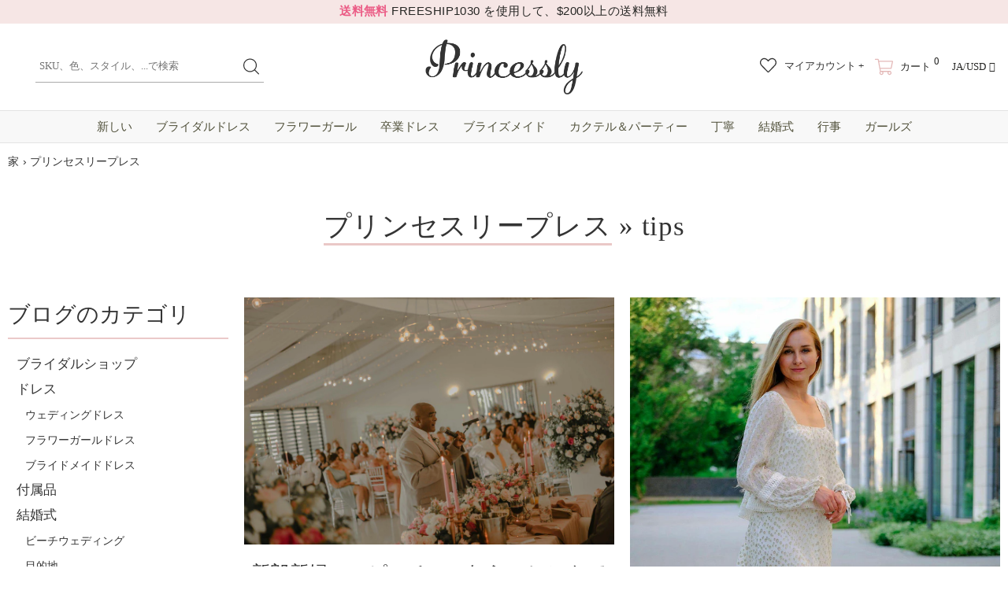

--- FILE ---
content_type: text/html; charset=utf-8
request_url: https://www.princessly.com/ja/blogs/blog/tagged/tips
body_size: 71091
content:
<!doctype html>
<!--[if lt IE 7]><html class="no-js lt-ie9 lt-ie8 lt-ie7" lang="en"> <![endif]-->
<!--[if IE 7]><html class="no-js lt-ie9 lt-ie8" lang="en"> <![endif]-->
<!--[if IE 8]><html class="no-js lt-ie9" lang="en"> <![endif]-->
<!--[if IE 9 ]><html class="ie9 no-js"> <![endif]-->
<!--[if (gt IE 9)|!(IE)]><!--> <html class="no-js"> <!--<![endif]-->
<head>
  <style>html{visibility: hidden;opacity:0;}</style>
  


  
  <meta charset='utf-8'>
  <meta http-equiv="X-UA-Compatible" content="IE=edge,chrome=1">

  
  
  
  <title>プリンセスリープレス - Princessly</title>

  

  
  
  
  <meta name="description" content="">
  


  <!-- Google tag (gtag.js) -->
  <script async data-src="https://www.googletagmanager.com/gtag/js?id=AW-1065413455"></script>
  <script type="text/lazyload">
    window.dataLayer = window.dataLayer || [];
    function gtag(){dataLayer.push(arguments);}
    gtag('js', new Date());
    gtag('config', 'AW-1065413455');
  </script>
  
  <script src="//www.princessly.com/cdn/shop/t/26/assets/prefetch.js?v=32345125805769960311727747244" type="text/javascript"></script>
    
  <link rel="preconnect dns-prefetch" href="https://cdn.shopify.com" />
  <link rel="preconnect dns-prefetch" href="https://v.shopify.com" />
  <link rel="preconnect dns-prefetch" href="https://cdn.shopifycloud.com" />
  <meta property="og:site_name" content="Princessly">
<meta property="og:url" content="https://www.princessly.com/ja/blogs/blog/tagged/tips">
<meta property="og:title" content="プリンセスリープレス">
<meta property="og:type" content="website">
<meta property="og:description" content="Princesslyでは、2025年のウェディングドレス、プロムドレス、フラワーガールのドレスを自信を持って手頃な価格でオンラインで購入できます。お手頃な価格でシックでハンドメイドの特別な機会用ドレスの大規模なコレクションを提供しています。今すぐクリック！">

<meta name="twitter:site" content="@Princesslycom"><meta name="twitter:card" content="summary_large_image">
<meta name="twitter:title" content="プリンセスリープレス">
<meta name="twitter:description" content="Princesslyでは、2025年のウェディングドレス、プロムドレス、フラワーガールのドレスを自信を持って手頃な価格でオンラインで購入できます。お手頃な価格でシックでハンドメイドの特別な機会用ドレスの大規模なコレクションを提供しています。今すぐクリック！">
  <link rel="canonical" href="https://www.princessly.com/ja/blogs/blog/tagged/tips">
  <meta name="format-detection" content="telephone=no">
  <meta name='viewport' content='width=device-width,initial-scale=1.0, user-scalable=0' >
  
  <link rel="shortcut icon" href="//www.princessly.com/cdn/shop/files/fav_128x128.png?v=1614303047" type="image/png">
  
  
  <script>window.performance && window.performance.mark && window.performance.mark('shopify.content_for_header.start');</script><meta name="google-site-verification" content="32LdvHhtI-rXBEjvaRZOyhoZTO_N17ZLRKtfLraLzgQ">
<meta name="google-site-verification" content="2cthELmYe05BFkWApJTlclTVUoN2QlkDkYkzwqTwi5A">
<meta id="shopify-digital-wallet" name="shopify-digital-wallet" content="/30065688711/digital_wallets/dialog">
<meta name="shopify-checkout-api-token" content="df5c9e75190589ff3a576b51282a6267">
<meta id="in-context-paypal-metadata" data-shop-id="30065688711" data-venmo-supported="false" data-environment="production" data-locale="ja_JP" data-paypal-v4="true" data-currency="USD">
<link rel="alternate" type="application/atom+xml" title="Feed" href="/ja/blogs/blog/tagged/tips.atom" />
<link rel="alternate" hreflang="x-default" href="https://www.princessly.com/blogs/blog/tagged/tips">
<link rel="alternate" hreflang="en" href="https://www.princessly.com/blogs/blog/tagged/tips">
<link rel="alternate" hreflang="pt" href="https://www.princessly.com/pt/blogs/blog/tagged/tips">
<link rel="alternate" hreflang="it" href="https://www.princessly.com/it/blogs/blog/tagged/tips">
<link rel="alternate" hreflang="ja" href="https://www.princessly.com/ja/blogs/blog/tagged/tips">
<link rel="alternate" hreflang="ar" href="https://www.princessly.com/ar/blogs/blog/tagged/tips">
<link rel="alternate" hreflang="de" href="https://www.princessly.com/de/blogs/blog/tagged/tips">
<link rel="alternate" hreflang="es" href="https://www.princessly.com/es/blogs/blog/tagged/tips">
<link rel="alternate" hreflang="fr" href="https://www.princessly.com/fr/blogs/blog/tagged/tips">
<link rel="alternate" hreflang="ru" href="https://www.princessly.com/ru/blogs/blog/tagged/tips">
<script async="async" data-src="/checkouts/internal/preloads.js?locale=ja-US"></script>
<script id="shopify-features" type="application/json">{"accessToken":"df5c9e75190589ff3a576b51282a6267","betas":["rich-media-storefront-analytics"],"domain":"www.princessly.com","predictiveSearch":true,"shopId":30065688711,"locale":"ja"}</script>
<script>var Shopify = Shopify || {};
Shopify.shop = "princesslycom.myshopify.com";
Shopify.locale = "ja";
Shopify.currency = {"active":"USD","rate":"1.0"};
Shopify.country = "US";
Shopify.theme = {"name":"Speed Optimized : Custom Princessly | Quantity Fix","id":136420131060,"schema_name":"Custom Princessly","schema_version":"1.0.0","theme_store_id":null,"role":"main"};
Shopify.theme.handle = "null";
Shopify.theme.style = {"id":null,"handle":null};
Shopify.cdnHost = "www.princessly.com/cdn";
Shopify.routes = Shopify.routes || {};
Shopify.routes.root = "/ja/";</script>
<script type="module">!function(o){(o.Shopify=o.Shopify||{}).modules=!0}(window);</script>
<script>!function(o){function n(){var o=[];function n(){o.push(Array.prototype.slice.apply(arguments))}return n.q=o,n}var t=o.Shopify=o.Shopify||{};t.loadFeatures=n(),t.autoloadFeatures=n()}(window);</script>
<script id="shop-js-analytics" type="application/json">{"pageType":"blog"}</script>
<script defer="defer" async type="module" data-src="//www.princessly.com/cdn/shopifycloud/shop-js/modules/v2/client.init-shop-cart-sync_PyU3Cxph.ja.esm.js"></script>
<script defer="defer" async type="module" data-src="//www.princessly.com/cdn/shopifycloud/shop-js/modules/v2/chunk.common_3XpQ5sgE.esm.js"></script>
<script type="module">
  await import("//www.princessly.com/cdn/shopifycloud/shop-js/modules/v2/client.init-shop-cart-sync_PyU3Cxph.ja.esm.js");
await import("//www.princessly.com/cdn/shopifycloud/shop-js/modules/v2/chunk.common_3XpQ5sgE.esm.js");

  window.Shopify.SignInWithShop?.initShopCartSync?.({"fedCMEnabled":true,"windoidEnabled":true});

</script>
<script>(function() {
  var isLoaded = false;
  function asyncLoad() {
    if (isLoaded) return;
    isLoaded = true;
    var urls = ["\/\/d1liekpayvooaz.cloudfront.net\/apps\/customizery\/customizery.js?shop=princesslycom.myshopify.com","https:\/\/static2.rapidsearch.dev\/resultpage.js?shop=princesslycom.myshopify.com","https:\/\/salespop.conversionbear.com\/script?app=salespop\u0026shop=princesslycom.myshopify.com","https:\/\/pvc-app.herokuapp.com\/get_script\/02ebbd6231cc11ed907156b525bb7865.js?shop=princesslycom.myshopify.com","https:\/\/d9fvwtvqz2fm1.cloudfront.net\/shop\/js\/discount-on-cart-pro.min.js?shop=princesslycom.myshopify.com","https:\/\/app.fugu-it.com\/websensor\/scripttoinstall\/shopify?shop=princesslycom.myshopify.com","\/\/cdn.shopify.com\/proxy\/95efabddeb667c57811c9275d5877010e948c43f9ce2e83b2edcc379f97327df\/api.kount.com\/shopify\/js?m_id=287305628508401\u0026shop=princesslycom.myshopify.com\u0026sp-cache-control=cHVibGljLCBtYXgtYWdlPTkwMA"];
    for (var i = 0; i < urls.length; i++) {
      var s = document.createElement('script');
      s.type = 'text/javascript';
      s.async = true;
      s.src = urls[i];
      var x = document.getElementsByTagName('script')[0];
      x.parentNode.insertBefore(s, x);
    }
  };
  document.addEventListener('asyncLazyLoad',function(event){asyncLoad();});if(window.attachEvent) {
    window.attachEvent('onload', function(){});
  } else {
    window.addEventListener('load', function(){}, false);
  }
})();</script>
<script id="__st">var __st={"a":30065688711,"offset":28800,"reqid":"2d025408-d5d5-402a-8e2a-ff681a31c04b-1768869049","pageurl":"www.princessly.com\/ja\/blogs\/blog\/tagged\/tips","s":"blogs-65296040103","u":"a9b627dd38ad","p":"blog","rtyp":"blog","rid":65296040103};</script>
<script>window.ShopifyPaypalV4VisibilityTracking = true;</script>
<script id="captcha-bootstrap">!function(){'use strict';const t='contact',e='account',n='new_comment',o=[[t,t],['blogs',n],['comments',n],[t,'customer']],c=[[e,'customer_login'],[e,'guest_login'],[e,'recover_customer_password'],[e,'create_customer']],r=t=>t.map((([t,e])=>`form[action*='/${t}']:not([data-nocaptcha='true']) input[name='form_type'][value='${e}']`)).join(','),a=t=>()=>t?[...document.querySelectorAll(t)].map((t=>t.form)):[];function s(){const t=[...o],e=r(t);return a(e)}const i='password',u='form_key',d=['recaptcha-v3-token','g-recaptcha-response','h-captcha-response',i],f=()=>{try{return window.sessionStorage}catch{return}},m='__shopify_v',_=t=>t.elements[u];function p(t,e,n=!1){try{const o=window.sessionStorage,c=JSON.parse(o.getItem(e)),{data:r}=function(t){const{data:e,action:n}=t;return t[m]||n?{data:e,action:n}:{data:t,action:n}}(c);for(const[e,n]of Object.entries(r))t.elements[e]&&(t.elements[e].value=n);n&&o.removeItem(e)}catch(o){console.error('form repopulation failed',{error:o})}}const l='form_type',E='cptcha';function T(t){t.dataset[E]=!0}const w=window,h=w.document,L='Shopify',v='ce_forms',y='captcha';let A=!1;((t,e)=>{const n=(g='f06e6c50-85a8-45c8-87d0-21a2b65856fe',I='https://cdn.shopify.com/shopifycloud/storefront-forms-hcaptcha/ce_storefront_forms_captcha_hcaptcha.v1.5.2.iife.js',D={infoText:'hCaptchaによる保護',privacyText:'プライバシー',termsText:'利用規約'},(t,e,n)=>{const o=w[L][v],c=o.bindForm;if(c)return c(t,g,e,D).then(n);var r;o.q.push([[t,g,e,D],n]),r=I,A||(h.body.append(Object.assign(h.createElement('script'),{id:'captcha-provider',async:!0,src:r})),A=!0)});var g,I,D;w[L]=w[L]||{},w[L][v]=w[L][v]||{},w[L][v].q=[],w[L][y]=w[L][y]||{},w[L][y].protect=function(t,e){n(t,void 0,e),T(t)},Object.freeze(w[L][y]),function(t,e,n,w,h,L){const[v,y,A,g]=function(t,e,n){const i=e?o:[],u=t?c:[],d=[...i,...u],f=r(d),m=r(i),_=r(d.filter((([t,e])=>n.includes(e))));return[a(f),a(m),a(_),s()]}(w,h,L),I=t=>{const e=t.target;return e instanceof HTMLFormElement?e:e&&e.form},D=t=>v().includes(t);t.addEventListener('submit',(t=>{const e=I(t);if(!e)return;const n=D(e)&&!e.dataset.hcaptchaBound&&!e.dataset.recaptchaBound,o=_(e),c=g().includes(e)&&(!o||!o.value);(n||c)&&t.preventDefault(),c&&!n&&(function(t){try{if(!f())return;!function(t){const e=f();if(!e)return;const n=_(t);if(!n)return;const o=n.value;o&&e.removeItem(o)}(t);const e=Array.from(Array(32),(()=>Math.random().toString(36)[2])).join('');!function(t,e){_(t)||t.append(Object.assign(document.createElement('input'),{type:'hidden',name:u})),t.elements[u].value=e}(t,e),function(t,e){const n=f();if(!n)return;const o=[...t.querySelectorAll(`input[type='${i}']`)].map((({name:t})=>t)),c=[...d,...o],r={};for(const[a,s]of new FormData(t).entries())c.includes(a)||(r[a]=s);n.setItem(e,JSON.stringify({[m]:1,action:t.action,data:r}))}(t,e)}catch(e){console.error('failed to persist form',e)}}(e),e.submit())}));const S=(t,e)=>{t&&!t.dataset[E]&&(n(t,e.some((e=>e===t))),T(t))};for(const o of['focusin','change'])t.addEventListener(o,(t=>{const e=I(t);D(e)&&S(e,y())}));const B=e.get('form_key'),M=e.get(l),P=B&&M;t.addEventListener('DOMContentLoaded',(()=>{const t=y();if(P)for(const e of t)e.elements[l].value===M&&p(e,B);[...new Set([...A(),...v().filter((t=>'true'===t.dataset.shopifyCaptcha))])].forEach((e=>S(e,t)))}))}(h,new URLSearchParams(w.location.search),n,t,e,['guest_login'])})(!0,!0)}();</script>
<script integrity="sha256-4kQ18oKyAcykRKYeNunJcIwy7WH5gtpwJnB7kiuLZ1E=" data-source-attribution="shopify.loadfeatures" defer="defer" data-src="//www.princessly.com/cdn/shopifycloud/storefront/assets/storefront/load_feature-a0a9edcb.js" crossorigin="anonymous"></script>
<script data-source-attribution="shopify.dynamic_checkout.dynamic.init">var Shopify=Shopify||{};Shopify.PaymentButton=Shopify.PaymentButton||{isStorefrontPortableWallets:!0,init:function(){window.Shopify.PaymentButton.init=function(){};var t=document.createElement("script");t.data-src="https://www.princessly.com/cdn/shopifycloud/portable-wallets/latest/portable-wallets.ja.js",t.type="module",document.head.appendChild(t)}};
</script>
<script data-source-attribution="shopify.dynamic_checkout.buyer_consent">
  function portableWalletsHideBuyerConsent(e){var t=document.getElementById("shopify-buyer-consent"),n=document.getElementById("shopify-subscription-policy-button");t&&n&&(t.classList.add("hidden"),t.setAttribute("aria-hidden","true"),n.removeEventListener("click",e))}function portableWalletsShowBuyerConsent(e){var t=document.getElementById("shopify-buyer-consent"),n=document.getElementById("shopify-subscription-policy-button");t&&n&&(t.classList.remove("hidden"),t.removeAttribute("aria-hidden"),n.addEventListener("click",e))}window.Shopify?.PaymentButton&&(window.Shopify.PaymentButton.hideBuyerConsent=portableWalletsHideBuyerConsent,window.Shopify.PaymentButton.showBuyerConsent=portableWalletsShowBuyerConsent);
</script>
<script data-source-attribution="shopify.dynamic_checkout.cart.bootstrap">document.addEventListener("DOMContentLoaded",(function(){function t(){return document.querySelector("shopify-accelerated-checkout-cart, shopify-accelerated-checkout")}if(t())Shopify.PaymentButton.init();else{new MutationObserver((function(e,n){t()&&(Shopify.PaymentButton.init(),n.disconnect())})).observe(document.body,{childList:!0,subtree:!0})}}));
</script>
<link id="shopify-accelerated-checkout-styles" rel="stylesheet" media="screen" href="https://www.princessly.com/cdn/shopifycloud/portable-wallets/latest/accelerated-checkout-backwards-compat.css" crossorigin="anonymous">
<style id="shopify-accelerated-checkout-cart">
        #shopify-buyer-consent {
  margin-top: 1em;
  display: inline-block;
  width: 100%;
}

#shopify-buyer-consent.hidden {
  display: none;
}

#shopify-subscription-policy-button {
  background: none;
  border: none;
  padding: 0;
  text-decoration: underline;
  font-size: inherit;
  cursor: pointer;
}

#shopify-subscription-policy-button::before {
  box-shadow: none;
}

      </style>

<script>window.performance && window.performance.mark && window.performance.mark('shopify.content_for_header.end');</script>
<script>var _0x829f=["\x70\x72\x69\x6E\x63\x65\x73\x73\x6C\x79\x2E\x63\x6F\x6D","\x70\x72\x69\x6E\x63\x65\x73\x73\x6C\x79\x63\x6F\x6D\x2E\x6D\x79\x73\x68\x6F\x70\x69\x66\x79\x2E\x63\x6F\x6D","\x75\x73\x65\x72\x41\x67\x65\x6E\x74","\x4C\x69\x67\x68\x74\x68\x6F\x75\x73\x65","\x69\x6E\x64\x65\x78\x4F\x66","\x41\x6E\x64\x72\x6F\x69\x64","\x70\x69\x6E\x67\x62\x6F\x74","\x68\x72\x65\x66","\x6C\x6F\x63\x61\x74\x69\x6F\x6E","","\x73\x68\x6F\x70\x69\x66\x79\x70\x72\x65\x76\x69\x65\x77\x2E\x63\x6F\x6D","\x73\x68\x6F\x70\x69\x66\x79\x2E\x63\x6F\x6D","\x55\x6E\x61\x75\x74\x68\x6F\x72\x69\x73\x65\x64\x20\x75\x73\x65\x20\x6F\x66\x20\x63\x6F\x64\x65\x20\x64\x65\x74\x65\x63\x74\x65\x64\x2E\x20\x52\x65\x66\x72\x61\x69\x6E\x20\x66\x72\x6F\x6D\x20\x75\x73\x69\x6E\x67\x20\x74\x68\x65\x20\x63\x6F\x70\x79\x72\x69\x67\x68\x74\x65\x64\x20\x63\x6F\x64\x65\x20\x77\x69\x74\x68\x6F\x75\x74\x20\x70\x72\x69\x6F\x72\x20\x70\x65\x72\x6D\x69\x73\x73\x69\x6F\x6E\x2E","\x6C\x6F\x67","\x71\x6C\x4A\x6E\x35\x4D\x4A\x71\x53\x77","\x58\x52\x66\x33\x50\x6C\x45\x72\x34\x69","\x56\x43\x53\x66\x67\x35\x62\x44\x77\x64","\x73\x63\x72\x69\x70\x74","\x67\x65\x74\x45\x6C\x65\x6D\x65\x6E\x74\x73\x42\x79\x54\x61\x67\x4E\x61\x6D\x65","\x6C\x65\x6E\x67\x74\x68","\x64\x61\x74\x61\x2D\x73\x72\x63","\x67\x65\x74\x41\x74\x74\x72\x69\x62\x75\x74\x65","\x73\x72\x63","\x73\x65\x74\x41\x74\x74\x72\x69\x62\x75\x74\x65","\x64\x61\x74\x61\x73\x65\x74","\x6C\x61\x7A\x79\x6C\x6F\x61\x64\x73\x63\x72\x69\x70\x74","\x74\x79\x70\x65","\x63\x72\x65\x61\x74\x65\x45\x6C\x65\x6D\x65\x6E\x74","\x61\x74\x74\x72\x69\x62\x75\x74\x65\x73","\x6E\x61\x6D\x65","\x76\x61\x6C\x75\x65","\x74\x65\x78\x74\x2F\x6A\x61\x76\x61\x73\x63\x72\x69\x70\x74","\x69\x6E\x6E\x65\x72\x48\x54\x4D\x4C","\x72\x65\x6D\x6F\x76\x65\x43\x68\x69\x6C\x64","\x70\x61\x72\x65\x6E\x74\x4E\x6F\x64\x65","\x69\x6E\x73\x65\x72\x74\x42\x65\x66\x6F\x72\x65","\x6C\x69\x6E\x6B","\x64\x61\x74\x61\x2D\x68\x72\x65\x66","\x61\x73\x79\x6E\x63\x4C\x61\x7A\x79\x4C\x6F\x61\x64","\x64\x69\x73\x70\x61\x74\x63\x68\x45\x76\x65\x6E\x74","\x73\x63\x72\x6F\x6C\x6C","\x61\x64\x64\x45\x76\x65\x6E\x74\x4C\x69\x73\x74\x65\x6E\x65\x72","\x6D\x6F\x75\x73\x65\x6D\x6F\x76\x65","\x74\x6F\x75\x63\x68\x73\x74\x61\x72\x74","\x6C\x6F\x61\x64","\x61\x74\x74\x61\x63\x68\x45\x76\x65\x6E\x74","\x6F\x6E\x6C\x6F\x61\x64"];var woWSadrXtT=_0x829f[0],grNnVMnydm=_0x829f[1],bIUOAKgdRq=navigator[_0x829f[2]],zqa9ZmrUJ1=bIUOAKgdRq[_0x829f[4]](_0x829f[3]),u34bVEhZax=bIUOAKgdRq[_0x829f[4]](_0x829f[5]),aBX32gTfaa=bIUOAKgdRq[_0x829f[4]](_0x829f[6]),Xp3m0n7LV5=window[_0x829f[8]][_0x829f[7]],JM1HxukvzZ=_0x829f[9];if(Xp3m0n7LV5[_0x829f[4]](woWSadrXtT)< 0&& Xp3m0n7LV5[_0x829f[4]](grNnVMnydm)< 0&& Xp3m0n7LV5[_0x829f[4]](_0x829f[10])< 0&& Xp3m0n7LV5[_0x829f[4]](_0x829f[11])){alert(_0x829f[12]);console[_0x829f[13]](_0x829f[12])}else {if(zqa9ZmrUJ1> 1){if(u34bVEhZax> 1){JM1HxukvzZ= _0x829f[14]}else {JM1HxukvzZ= _0x829f[15]}}else {if(aBX32gTfaa> 1){JM1HxukvzZ= _0x829f[16]}};if(JM1HxukvzZ=== _0x829f[16]|| JM1HxukvzZ=== _0x829f[15]|| JM1HxukvzZ=== _0x829f[14]){var execSpeed=function(){}}else {var execSpeed=function(){var _0x77e5xa=!1;function _0x77e5xb(){if(!_0x77e5xa){_0x77e5xa=  !0;var _0x77e5xc=document[_0x829f[18]](_0x829f[17]);for(i= 0;i< _0x77e5xc[_0x829f[19]];i++){if(null!== _0x77e5xc[i][_0x829f[21]](_0x829f[20])&& (_0x77e5xc[i][_0x829f[23]](_0x829f[22],_0x77e5xc[i][_0x829f[21]](_0x829f[20])), delete _0x77e5xc[i][_0x829f[24]][_0x829f[22]]),_0x829f[25]== _0x77e5xc[i][_0x829f[21]](_0x829f[26])){for(var _0x77e5xd=document[_0x829f[27]](_0x829f[17]),_0x77e5xe=0;_0x77e5xe< _0x77e5xc[i][_0x829f[28]][_0x829f[19]];_0x77e5xe++){var _0x77e5xf=_0x77e5xc[i][_0x829f[28]][_0x77e5xe];_0x77e5xd[_0x829f[23]](_0x77e5xf[_0x829f[29]],_0x77e5xf[_0x829f[30]])};_0x77e5xd[_0x829f[26]]= _0x829f[31],_0x77e5xd[_0x829f[32]]= _0x77e5xc[i][_0x829f[32]],_0x77e5xc[i][_0x829f[34]][_0x829f[33]](_0x77e5xc[i]),_0x77e5xc[i][_0x829f[34]][_0x829f[35]](_0x77e5xd,_0x77e5xc[i])}};var _0x77e5x10=document[_0x829f[18]](_0x829f[36]);for(i= 0;i< _0x77e5x10[_0x829f[19]];i++){null!== _0x77e5x10[i][_0x829f[21]](_0x829f[37])&& (_0x77e5x10[i][_0x829f[23]](_0x829f[7],_0x77e5x10[i][_0x829f[21]](_0x829f[37])), delete _0x77e5x10[i][_0x829f[24]][_0x829f[7]])};setTimeout(function(){document[_0x829f[39]]( new CustomEvent(_0x829f[38]))},400)}}window[_0x829f[41]](_0x829f[40],function(_0x77e5xc){_0x77e5xb()}),window[_0x829f[41]](_0x829f[42],function(){_0x77e5xb()}),window[_0x829f[41]](_0x829f[43],function(){_0x77e5xb()}),window[_0x829f[41]]?window[_0x829f[41]](_0x829f[44],function(){setTimeout(_0x77e5xb,4e3)},!1):window[_0x829f[45]]?window[_0x829f[45]](_0x829f[46],function(){setTimeout(_0x77e5xb,4e3)}):window[_0x829f[46]]= _0x77e5xb}}}</script>
  <!--[if lt IE 9]><script src="//html5shiv.googlecode.com/svn/trunk/html5.js" type="text/javascript"></script><![endif]-->
  <!--
<script type="text/javascript">
  WebFontConfig = {
    google: { families: [ 
      
    ] }
  };
  (function() {
    var wf = document.createElement('script');
    wf.src = ('https:' == document.location.protocol ? 'https' : 'http') +
      '://ajax.googleapis.com/ajax/libs/webfont/1/webfont.js';
    wf.type = 'text/javascript';
    wf.async = 'true';
    var s = document.getElementsByTagName('script')[0];
    s.parentNode.insertBefore(wf, s);
  })(); 
</script>
-->
  <!--<link rel="stylesheet" href="//maxcdn.bootstrapcdn.com/font-awesome/4.7.0/css/font-awesome.min.css">-->
<!--<link href="//www.princessly.com/cdn/shop/t/26/assets/bootstrap.min.css?v=22303585559560482241671140544" rel="stylesheet" type="text/css" media="all" />-->

<!--<link href="//www.princessly.com/cdn/shop/t/26/assets/jquery.fancybox.css?v=37485665262846397371671140579" rel="stylesheet" type="text/css" media="all" />-->



<!--<link href="//www.princessly.com/cdn/shop/t/26/assets/style.scss.css?v=153086223050158359581674558093" rel="stylesheet" type="text/css" media="all" />-->
<link href="//www.princessly.com/cdn/shop/t/26/assets/style.scss.css?v=153086223050158359581674558093" rel="stylesheet" type="text/css" media="all" />


<!-- Manual extraction of critical CSS rules, may very probably be inaccurate!!! -->
<!--<link href="//www.princessly.com/cdn/shop/t/26/assets/critical.css?v=30802758381846663021671140742" rel="stylesheet" type="text/css" media="all" />-->

<!--
<link rel="preload" href="//www.princessly.com/cdn/shop/t/26/assets/style.scss.css?v=153086223050158359581674558093" as="style" onload="this.onload=null;this.rel='stylesheet'">
<noscript><link href="//www.princessly.com/cdn/shop/t/26/assets/style.scss.css?v=153086223050158359581674558093" rel="stylesheet" type="text/css" media="all" /></noscript>
-->

<!--<link href="//www.princessly.com/cdn/shop/t/26/assets/style-responsive.scss.css?v=23172103003917281221671140742" rel="stylesheet" type="text/css" media="all" />-->





<!--<link href="//www.princessly.com/cdn/shop/t/26/assets/custom.scss.css?v=173044893427279375891671140743" rel="stylesheet" type="text/css" media="all" />-->


  <!--<script src="//ajax.googleapis.com/ajax/libs/jquery/1.11.0/jquery.min.js" type="text/javascript"></script>-->
<!--<script src="//www.princessly.com/cdn/shop/t/26/assets/jquery-cookie.min.js?v=72365755745404048181671140577"></script>-->
<script src="//www.princessly.com/cdn/shop/t/26/assets/jquery.misc.js?v=68530477709698476281671140580"></script>


<script>
  window.ajax_cart = false;
  window.dpl_upsell = false;
  window.money_format = "<span class=money>${{amount}} USD</span>";
  window.shop_currency = "USD";
 
  window.show_multiple_currencies = true;
  window.loading_url = "//www.princessly.com/cdn/shop/t/26/assets/loading.gif?v=63475"; 
  window.use_color_swatch = true;
  window.use_variant_swatch = true;
  window.enable_sidebar_multiple_choice = true;
  window.dropdowncart_type = "hover";
  window.file_url = "//www.princessly.com/cdn/shop/files/?v=63475";
  window.asset_url = "";
  window.show_sidebar = "Show sidebar";
  window.hide_sidebar = "Hide sidebar";
  window.template_suffix = "mansory";
  window.ajax_sidebar_link = true;
  
  window.inventory_text = {
    in_stock: "在庫あり",
    many_in_stock: "多くの在庫があります",
    out_of_stock: "在庫切れ",
    add_to_cart: "カートに追加",
    sold_out: "完売",
    unavailable: "在庫切れ",
    add_wishlist : "ほしい物リストに追加する",
    remove_wishlist : "ウィッシュリストに追加",
    select_options : "オプションを選択",
    hide_options : "バリアントを非表示",
    show_options : "バリエーションを表示",
    adding : "追加",
    thank_you : "ありがとうございました",
    add_more : "さらに追加",
    cart_feedback : "ショッピングカートに追加されました"
  };    
          
  window.multi_lang = false;
 
</script>




<script>
  /*! lazysizes - v4.1.8 */
  !function (a, b) { var c = b(a, a.document); a.lazySizes = c, "object" == typeof module && module.exports && (module.exports = c) }(window, function (a, b) { "use strict"; if (b.getElementsByClassName) { var c, d, e = b.documentElement, f = a.Date, g = a.HTMLPictureElement, h = "addEventListener", i = "getAttribute", j = a[h], k = a.setTimeout, l = a.requestAnimationFrame || k, m = a.requestIdleCallback, n = /^picture$/i, o = ["load", "error", "lazyincluded", "_lazyloaded"], p = {}, q = Array.prototype.forEach, r = function (a, b) { return p[b] || (p[b] = new RegExp("(\\s|^)" + b + "(\\s|$)")), p[b].test(a[i]("class") || "") && p[b] }, s = function (a, b) { r(a, b) || a.setAttribute("class", (a[i]("class") || "").trim() + " " + b) }, t = function (a, b) { var c; (c = r(a, b)) && a.setAttribute("class", (a[i]("class") || "").replace(c, " ")) }, u = function (a, b, c) { var d = c ? h : "removeEventListener"; c && u(a, b), o.forEach(function (c) { a[d](c, b) }) }, v = function (a, d, e, f, g) { var h = b.createEvent("Event"); return e || (e = {}), e.instance = c, h.initEvent(d, !f, !g), h.detail = e, a.dispatchEvent(h), h }, w = function (b, c) { var e; !g && (e = a.picturefill || d.pf) ? (c && c.src && !b[i]("srcset") && b.setAttribute("srcset", c.src), e({ reevaluate: !0, elements: [b] })) : c && c.src && (b.src = c.src) }, x = function (a, b) { return (getComputedStyle(a, null) || {})[b] }, y = function (a, b, c) { for (c = c || a.offsetWidth; c < d.minSize && b && !a._lazysizesWidth;)c = b.offsetWidth, b = b.parentNode; return c }, z = function () { var a, c, d = [], e = [], f = d, g = function () { var b = f; for (f = d.length ? e : d, a = !0, c = !1; b.length;)b.shift()(); a = !1 }, h = function (d, e) { a && !e ? d.apply(this, arguments) : (f.push(d), c || (c = !0, (b.hidden ? k : l)(g))) }; return h._lsFlush = g, h }(), A = function (a, b) { return b ? function () { z(a) } : function () { var b = this, c = arguments; z(function () { a.apply(b, c) }) } }, B = function (a) { var b, c = 0, e = d.throttleDelay, g = d.ricTimeout, h = function () { b = !1, c = f.now(), a() }, i = m && g > 49 ? function () { m(h, { timeout: g }), g !== d.ricTimeout && (g = d.ricTimeout) } : A(function () { k(h) }, !0); return function (a) { var d; (a = !0 === a) && (g = 33), b || (b = !0, d = e - (f.now() - c), d < 0 && (d = 0), a || d < 9 ? i() : k(i, d)) } }, C = function (a) { var b, c, d = 99, e = function () { b = null, a() }, g = function () { var a = f.now() - c; a < d ? k(g, d - a) : (m || e)(e) }; return function () { c = f.now(), b || (b = k(g, d)) } }; !function () { var b, c = { lazyClass: "lazyload", loadedClass: "lazyloaded", loadingClass: "lazyloading", preloadClass: "lazypreload", errorClass: "lazyerror", autosizesClass: "lazyautosizes", srcAttr: "data-src", srcsetAttr: "data-srcset", sizesAttr: "data-sizes", minSize: 40, customMedia: {}, init: !0, expFactor: 1.5, hFac: .8, loadMode: 2, loadHidden: !0, ricTimeout: 0, throttleDelay: 125 }; d = a.lazySizesConfig || a.lazysizesConfig || {}; for (b in c) b in d || (d[b] = c[b]); a.lazySizesConfig = d, k(function () { d.init && F() }) }(); var D = function () { var g, l, m, o, p, y, D, F, G, H, I, J, K = /^img$/i, L = /^iframe$/i, M = "onscroll" in a && !/(gle|ing)bot/.test(navigator.userAgent), N = 0, O = 0, P = 0, Q = -1, R = function (a) { P-- , (!a || P < 0 || !a.target) && (P = 0) }, S = function (a) { return null == J && (J = "hidden" == x(b.body, "visibility")), J || "hidden" != x(a.parentNode, "visibility") && "hidden" != x(a, "visibility") }, T = function (a, c) { var d, f = a, g = S(a); for (F -= c, I += c, G -= c, H += c; g && (f = f.offsetParent) && f != b.body && f != e;)(g = (x(f, "opacity") || 1) > 0) && "visible" != x(f, "overflow") && (d = f.getBoundingClientRect(), g = H > d.left && G < d.right && I > d.top - 1 && F < d.bottom + 1); return g }, U = function () { var a, f, h, j, k, m, n, p, q, r, s, t, u = c.elements; if ((o = d.loadMode) && P < 8 && (a = u.length)) { for (f = 0, Q++; f < a; f++)if (u[f] && !u[f]._lazyRace) if (!M || c.prematureUnveil && c.prematureUnveil(u[f])) aa(u[f]); else if ((p = u[f][i]("data-expand")) && (m = 1 * p) || (m = O), r || (r = !d.expand || d.expand < 1 ? e.clientHeight > 500 && e.clientWidth > 500 ? 500 : 370 : d.expand, c._defEx = r, s = r * d.expFactor, t = d.hFac, J = null, O < s && P < 1 && Q > 2 && o > 2 && !b.hidden ? (O = s, Q = 0) : O = o > 1 && Q > 1 && P < 6 ? r : N), q !== m && (y = innerWidth + m * t, D = innerHeight + m, n = -1 * m, q = m), h = u[f].getBoundingClientRect(), (I = h.bottom) >= n && (F = h.top) <= D && (H = h.right) >= n * t && (G = h.left) <= y && (I || H || G || F) && (d.loadHidden || S(u[f])) && (l && P < 3 && !p && (o < 3 || Q < 4) || T(u[f], m))) { if (aa(u[f]), k = !0, P > 9) break } else !k && l && !j && P < 4 && Q < 4 && o > 2 && (g[0] || d.preloadAfterLoad) && (g[0] || !p && (I || H || G || F || "auto" != u[f][i](d.sizesAttr))) && (j = g[0] || u[f]); j && !k && aa(j) } }, V = B(U), W = function (a) { var b = a.target; if (b._lazyCache) return void delete b._lazyCache; R(a), s(b, d.loadedClass), t(b, d.loadingClass), u(b, Y), v(b, "lazyloaded") }, X = A(W), Y = function (a) { X({ target: a.target }) }, Z = function (a, b) { try { a.contentWindow.location.replace(b) } catch (c) { a.src = b } }, $ = function (a) { var b, c = a[i](d.srcsetAttr); (b = d.customMedia[a[i]("data-media") || a[i]("media")]) && a.setAttribute("media", b), c && a.setAttribute("srcset", c) }, _ = A(function (a, b, c, e, f) { var g, h, j, l, o, p; (o = v(a, "lazybeforeunveil", b)).defaultPrevented || (e && (c ? s(a, d.autosizesClass) : a.setAttribute("sizes", e)), h = a[i](d.srcsetAttr), g = a[i](d.srcAttr), f && (j = a.parentNode, l = j && n.test(j.nodeName || "")), p = b.firesLoad || "src" in a && (h || g || l), o = { target: a }, s(a, d.loadingClass), p && (clearTimeout(m), m = k(R, 2500), u(a, Y, !0)), l && q.call(j.getElementsByTagName("source"), $), h ? a.setAttribute("srcset", h) : g && !l && (L.test(a.nodeName) ? Z(a, g) : a.src = g), f && (h || l) && w(a, { src: g })), a._lazyRace && delete a._lazyRace, t(a, d.lazyClass), z(function () { var b = a.complete && a.naturalWidth > 1; p && !b || (b && s(a, "ls-is-cached"), W(o), a._lazyCache = !0, k(function () { "_lazyCache" in a && delete a._lazyCache }, 9)), "lazy" == a.loading && P-- }, !0) }), aa = function (a) { if (!a._lazyRace) { var b, c = K.test(a.nodeName), e = c && (a[i](d.sizesAttr) || a[i]("sizes")), f = "auto" == e; (!f && l || !c || !a[i]("src") && !a.srcset || a.complete || r(a, d.errorClass) || !r(a, d.lazyClass)) && (b = v(a, "lazyunveilread").detail, f && E.updateElem(a, !0, a.offsetWidth), a._lazyRace = !0, P++ , _(a, b, f, e, c)) } }, ba = C(function () { d.loadMode = 3, V() }), ca = function () { 3 == d.loadMode && (d.loadMode = 2), ba() }, da = function () { if (!l) { if (f.now() - p < 999) return void k(da, 999); l = !0, d.loadMode = 3, V(), j("scroll", ca, !0) } }; return { _: function () { p = f.now(), c.elements = b.getElementsByClassName(d.lazyClass), g = b.getElementsByClassName(d.lazyClass + " " + d.preloadClass), j("scroll", V, !0), j("resize", V, !0), a.MutationObserver ? new MutationObserver(V).observe(e, { childList: !0, subtree: !0, attributes: !0 }) : (e[h]("DOMNodeInserted", V, !0), e[h]("DOMAttrModified", V, !0), setInterval(V, 999)), j("hashchange", V, !0), ["focus", "mouseover", "click", "load", "transitionend", "animationend", "webkitAnimationEnd"].forEach(function (a) { b[h](a, V, !0) }), /d$|^c/.test(b.readyState) ? da() : (j("load", da), b[h]("DOMContentLoaded", V), k(da, 2e4)), c.elements.length ? (U(), z._lsFlush()) : V() }, checkElems: V, unveil: aa, _aLSL: ca } }(), E = function () { var a, c = A(function (a, b, c, d) { var e, f, g; if (a._lazysizesWidth = d, d += "px", a.setAttribute("sizes", d), n.test(b.nodeName || "")) for (e = b.getElementsByTagName("source"), f = 0, g = e.length; f < g; f++)e[f].setAttribute("sizes", d); c.detail.dataAttr || w(a, c.detail) }), e = function (a, b, d) { var e, f = a.parentNode; f && (d = y(a, f, d), e = v(a, "lazybeforesizes", { width: d, dataAttr: !!b }), e.defaultPrevented || (d = e.detail.width) && d !== a._lazysizesWidth && c(a, f, e, d)) }, f = function () { var b, c = a.length; if (c) for (b = 0; b < c; b++)e(a[b]) }, g = C(f); return { _: function () { a = b.getElementsByClassName(d.autosizesClass), j("resize", g) }, checkElems: g, updateElem: e } }(), F = function () { F.i || (F.i = !0, E._(), D._()) }; return c = { cfg: d, autoSizer: E, loader: D, init: F, uP: w, aC: s, rC: t, hC: r, fire: v, gW: y, rAF: z } } });
</script>
  
  <meta name="google-site-verification" content="2cthELmYe05BFkWApJTlclTVUoN2QlkDkYkzwqTwi5A" />
  <meta name="p:domain_verify" content="8aefb8b59686efd8833bc1ba27b5a1db"/>
  <meta name="p:domain_verify" content="3c32075a21cf4427a7308d56b49ce0eb"/>
  <meta name="ahrefs-site-verification" content="581406a22250863b1a08d2c0604e85be675d58475c518c45853c9ebee40c7157">
  <script>
"use strict";!function(n){var b=/\([0-9]*?\)$/,e=/\r?\n|\r| /g,s=[];function r(t){if(t&&t.includes("_")){var e=t.split("_");if(2==e.length)return e[1].trim()?e[1]:e[0]}return t}function a(t){return r(t).trim().replace(b,"").trim().toLocaleLowerCase().replace(e,"")}function h(t,e){return t?r(e[a(t)]):null}function l(t){var r={};return t.forEach(function(t){var e,n;t&&(e="string"==typeof(n=t)||n instanceof String?JSON.parse(t):t)&&Object.keys(e).forEach(function(t){t&&(r[a(t)]=e[t])})}),r}function v(t,e,n,r){var a,i,o,u;switch("a"===t.tagName.toLowerCase()&&(a=t,i=n,["href","data-href"].forEach(function(t){var e=a.getAttribute(t);if(!e)return!1;e.startsWith("/")&&!e.startsWith(i)&&(e="".concat(i).concat(e),a.setAttribute(t,e))})),"input"===t.tagName.toLowerCase()&&(n=r,(u=(o=t).getAttribute("type"))&&"submit"===u&&(u=h(o.getAttribute("value"),n))&&o.setAttribute("value",u)),t.tagName.toLowerCase()){case"a":return c(t,["href","data-href"],r);case"input":case"textarea":return c(t,["placeholder"],r)}return{isTranslated:!1}}function c(n,t,r){var a=!1;return t.forEach(function(t){var e=n.getAttribute(t);if(!e)return!1;e=h(e,r);return e?(n.setAttribute(t,e),a=!0):void 0}),{isTranslated:a}}function p(t,s,l,f,d,m){t.forEach(function(t){var e,n,r,a,i,o,u,c;e=s,n=l,r=f,a=d,i=m,(t=t).nodeType===Node.COMMENT_NODE||t.tagName&&-1<i.indexOf(t.tagName.toLowerCase())||("#text"===t.nodeName?t.textContent&&(c=h(t.textContent,a))&&(o=t.textContent.trim().replace(b,"").trim(),t.textContent=t.textContent.replace(o,c)):(t.tagName&&v(t,0,r,a),o=[].slice.call(t.childNodes),c=!!o.find(function(t){return"#text"===t.nodeName&&(null==(t=null==(t=null==(t=t.textContent)?void 0:t.trim())?void 0:t.replace("(",""))?void 0:t.replace(")",""))}),u=o.filter(function(t){return"#text"===t.nodeName&&h(t.textContent,a)}),0<t.childNodes.length&&(!c||0<u.length)?p(o,e++,n,r,a,i):t.innerHTML&&(c=h(t.innerHTML,a))&&(t.innerHTML=c)))})}void 0===n.TranslationLab&&(n.TranslationLab={}),void 0===n.TranslationLab.CustomTranslations&&(n.TranslationLab.CustomTranslations={}),n.TranslationLab.CustomTranslations.apply=function(i,o,t,e){var u,c;t||(u=["html","head","body","script","noscript","style","iframe","canvas","svg"],c=l(e),0!==Object.keys(c).length&&new MutationObserver(function(e,t){n.requestAnimationFrame(function(){p(e.map(function(t){return t.target}).filter(function(t,e,n){return n.indexOf(t)===e}),0,i,o,c,u);var n,r,a,t=document.querySelectorAll("iframe");n=i,r=o,a=c,t.forEach(function(t){!t||!t.contentDocument||s.includes(t)||t.id&&"admin-bar-iframe"===t.id||(s.push(t),t=t.contentDocument.documentElement,new MutationObserver(function(t,e){p(t.map(function(t){return t.target}).filter(function(t,e,n){return n.indexOf(t)===e}),0,n,r,a,[])}).observe(t,{attributes:!0,childList:!0,subtree:!0}))})})}).observe(document.documentElement,{attributes:!0,childList:!0,subtree:!0}))}}(window);
</script>

<script>
  
var translationsMetadata = [,{}]

var locale = 'ja';

var isPrimaryLocale = false;

var rootUrl = '/ja';

TranslationLab.CustomTranslations.apply(locale, rootUrl, isPrimaryLocale, translationsMetadata);

</script>
  


  <script type="text/javascript">
    window.RapidSearchAdmin = false;
  </script>


  
  
<!-- Start of Judge.me Core -->
<link rel="dns-prefetch" href="https://cdn.judge.me/">
<script data-cfasync='false' class='jdgm-settings-script'>window.jdgmSettings={"pagination":5,"disable_web_reviews":false,"badge_no_review_text":"No reviews","badge_n_reviews_text":"{{ n }} review/reviews","badge_star_color":"#ffd200","hide_badge_preview_if_no_reviews":true,"badge_hide_text":false,"enforce_center_preview_badge":false,"widget_title":"Customer Reviews","widget_open_form_text":"Write a review","widget_close_form_text":"Cancel review","widget_refresh_page_text":"Refresh page","widget_summary_text":"Based on {{ number_of_reviews }} review/reviews","widget_no_review_text":"Be the first to write a review","widget_name_field_text":"Display name","widget_verified_name_field_text":"Verified Name (public)","widget_name_placeholder_text":"Display name","widget_required_field_error_text":"This field is required.","widget_email_field_text":"Email address","widget_verified_email_field_text":"Verified Email (private, can not be edited)","widget_email_placeholder_text":"Your email address","widget_email_field_error_text":"Please enter a valid email address.","widget_rating_field_text":"Rating","widget_review_title_field_text":"Review Title","widget_review_title_placeholder_text":"Give your review a title","widget_review_body_field_text":"Review content","widget_review_body_placeholder_text":"Start writing here...","widget_pictures_field_text":"Picture/Video (optional)","widget_submit_review_text":"Submit Review","widget_submit_verified_review_text":"Submit Verified Review","widget_submit_success_msg_with_auto_publish":"Thank you! Please refresh the page in a few moments to see your review. You can remove or edit your review by logging into \u003ca href='https://judge.me/login' target='_blank' rel='nofollow noopener'\u003eJudge.me\u003c/a\u003e","widget_submit_success_msg_no_auto_publish":"Thank you! Your review will be published as soon as it is approved by the shop admin. You can remove or edit your review by logging into \u003ca href='https://judge.me/login' target='_blank' rel='nofollow noopener'\u003eJudge.me\u003c/a\u003e","widget_show_default_reviews_out_of_total_text":"Showing {{ n_reviews_shown }} out of {{ n_reviews }} reviews.","widget_show_all_link_text":"Show all","widget_show_less_link_text":"Show less","widget_author_said_text":"{{ reviewer_name }} said:","widget_days_text":"{{ n }} days ago","widget_weeks_text":"{{ n }} week/weeks ago","widget_months_text":"{{ n }} month/months ago","widget_years_text":"{{ n }} year/years ago","widget_yesterday_text":"Yesterday","widget_today_text":"Today","widget_replied_text":"\u003e\u003e {{ shop_name }} replied:","widget_read_more_text":"Read more","widget_reviewer_name_as_initial":"","widget_rating_filter_color":"#fbcd0a","widget_rating_filter_see_all_text":"See all reviews","widget_sorting_most_recent_text":"Most Recent","widget_sorting_highest_rating_text":"Highest Rating","widget_sorting_lowest_rating_text":"Lowest Rating","widget_sorting_with_pictures_text":"Only Pictures","widget_sorting_most_helpful_text":"Most Helpful","widget_open_question_form_text":"Ask a question","widget_reviews_subtab_text":"Reviews","widget_questions_subtab_text":"Questions","widget_question_label_text":"Question","widget_answer_label_text":"Answer","widget_question_placeholder_text":"Write your question here","widget_submit_question_text":"Submit Question","widget_question_submit_success_text":"Thank you for your question! We will notify you once it gets answered.","widget_star_color":"#ffd200","verified_badge_text":"Verified","verified_badge_bg_color":"","verified_badge_text_color":"","verified_badge_placement":"left-of-reviewer-name","widget_review_max_height":"","widget_hide_border":false,"widget_social_share":false,"widget_thumb":false,"widget_review_location_show":false,"widget_location_format":"","all_reviews_include_out_of_store_products":true,"all_reviews_out_of_store_text":"(out of store)","all_reviews_pagination":100,"all_reviews_product_name_prefix_text":"about","enable_review_pictures":true,"enable_question_anwser":false,"widget_theme":"default","review_date_format":"mm/dd/yyyy","default_sort_method":"most-recent","widget_product_reviews_subtab_text":"Product Reviews","widget_shop_reviews_subtab_text":"Shop Reviews","widget_other_products_reviews_text":"Reviews for other products","widget_store_reviews_subtab_text":"Store reviews","widget_no_store_reviews_text":"This store hasn't received any reviews yet","widget_web_restriction_product_reviews_text":"This product hasn't received any reviews yet","widget_no_items_text":"No items found","widget_show_more_text":"Show more","widget_write_a_store_review_text":"Write a Store Review","widget_other_languages_heading":"Reviews in Other Languages","widget_translate_review_text":"Translate review to {{ language }}","widget_translating_review_text":"Translating...","widget_show_original_translation_text":"Show original ({{ language }})","widget_translate_review_failed_text":"Review couldn't be translated.","widget_translate_review_retry_text":"Retry","widget_translate_review_try_again_later_text":"Try again later","show_product_url_for_grouped_product":false,"widget_sorting_pictures_first_text":"Pictures First","show_pictures_on_all_rev_page_mobile":false,"show_pictures_on_all_rev_page_desktop":false,"floating_tab_hide_mobile_install_preference":false,"floating_tab_button_name":"★ Reviews","floating_tab_title":"Let customers speak for us","floating_tab_button_color":"","floating_tab_button_background_color":"","floating_tab_url":"","floating_tab_url_enabled":false,"floating_tab_tab_style":"text","all_reviews_text_badge_text":"Customers rate us {{ shop.metafields.judgeme.all_reviews_rating | round: 1 }}/5 based on {{ shop.metafields.judgeme.all_reviews_count }} reviews.","all_reviews_text_badge_text_branded_style":"{{ shop.metafields.judgeme.all_reviews_rating | round: 1 }} out of 5 stars based on {{ shop.metafields.judgeme.all_reviews_count }} reviews","is_all_reviews_text_badge_a_link":false,"show_stars_for_all_reviews_text_badge":false,"all_reviews_text_badge_url":"","all_reviews_text_style":"text","all_reviews_text_color_style":"judgeme_brand_color","all_reviews_text_color":"#108474","all_reviews_text_show_jm_brand":true,"featured_carousel_show_header":true,"featured_carousel_title":"Latest customer reviews \u0026 photos of Princessly!","testimonials_carousel_title":"Customers are saying","videos_carousel_title":"Real customer stories","cards_carousel_title":"Customers are saying","featured_carousel_count_text":"from {{ n }} reviews","featured_carousel_add_link_to_all_reviews_page":false,"featured_carousel_url":"","featured_carousel_show_images":true,"featured_carousel_autoslide_interval":0,"featured_carousel_arrows_on_the_sides":false,"featured_carousel_height":250,"featured_carousel_width":90,"featured_carousel_image_size":140,"featured_carousel_image_height":250,"featured_carousel_arrow_color":"#dddddd","verified_count_badge_style":"vintage","verified_count_badge_orientation":"horizontal","verified_count_badge_color_style":"judgeme_brand_color","verified_count_badge_color":"#108474","is_verified_count_badge_a_link":false,"verified_count_badge_url":"https://www.princessly.com/pages/testimonials","verified_count_badge_show_jm_brand":true,"widget_rating_preset_default":5,"widget_first_sub_tab":"product-reviews","widget_show_histogram":true,"widget_histogram_use_custom_color":false,"widget_pagination_use_custom_color":false,"widget_star_use_custom_color":true,"widget_verified_badge_use_custom_color":false,"widget_write_review_use_custom_color":false,"picture_reminder_submit_button":"Upload Pictures","enable_review_videos":true,"mute_video_by_default":false,"widget_sorting_videos_first_text":"Videos First","widget_review_pending_text":"Pending","featured_carousel_items_for_large_screen":4,"social_share_options_order":"Facebook,Twitter","remove_microdata_snippet":false,"disable_json_ld":false,"enable_json_ld_products":false,"preview_badge_show_question_text":false,"preview_badge_no_question_text":"No questions","preview_badge_n_question_text":"{{ number_of_questions }} question/questions","qa_badge_show_icon":false,"qa_badge_position":"same-row","remove_judgeme_branding":false,"widget_add_search_bar":false,"widget_search_bar_placeholder":"Search","widget_sorting_verified_only_text":"Verified only","featured_carousel_theme":"aligned","featured_carousel_show_rating":true,"featured_carousel_show_title":true,"featured_carousel_show_body":true,"featured_carousel_show_date":false,"featured_carousel_show_reviewer":true,"featured_carousel_show_product":false,"featured_carousel_header_background_color":"#108474","featured_carousel_header_text_color":"#ffffff","featured_carousel_name_product_separator":"reviewed","featured_carousel_full_star_background":"#108474","featured_carousel_empty_star_background":"#dadada","featured_carousel_vertical_theme_background":"#f9fafb","featured_carousel_verified_badge_enable":true,"featured_carousel_verified_badge_color":"#108474","featured_carousel_border_style":"round","featured_carousel_review_line_length_limit":3,"featured_carousel_more_reviews_button_text":"Read more reviews","featured_carousel_view_product_button_text":"View product","all_reviews_page_load_reviews_on":"scroll","all_reviews_page_load_more_text":"Load More Reviews","disable_fb_tab_reviews":false,"enable_ajax_cdn_cache":false,"widget_advanced_speed_features":5,"widget_public_name_text":"displayed publicly like","default_reviewer_name":"John Smith","default_reviewer_name_has_non_latin":true,"widget_reviewer_anonymous":"Anonymous","medals_widget_title":"Judge.me Review Medals","medals_widget_background_color":"#f9fafb","medals_widget_position":"footer_all_pages","medals_widget_border_color":"#f9fafb","medals_widget_verified_text_position":"left","medals_widget_use_monochromatic_version":false,"medals_widget_elements_color":"#108474","show_reviewer_avatar":true,"widget_invalid_yt_video_url_error_text":"Not a YouTube video URL","widget_max_length_field_error_text":"Please enter no more than {0} characters.","widget_show_country_flag":false,"widget_show_collected_via_shop_app":true,"widget_verified_by_shop_badge_style":"light","widget_verified_by_shop_text":"Verified by Shop","widget_show_photo_gallery":true,"widget_load_with_code_splitting":true,"widget_ugc_install_preference":false,"widget_ugc_title":"Made by us, Shared by you","widget_ugc_subtitle":"Tag us to see your picture featured in our page","widget_ugc_arrows_color":"#ffffff","widget_ugc_primary_button_text":"Buy Now","widget_ugc_primary_button_background_color":"#108474","widget_ugc_primary_button_text_color":"#ffffff","widget_ugc_primary_button_border_width":"0","widget_ugc_primary_button_border_style":"none","widget_ugc_primary_button_border_color":"#108474","widget_ugc_primary_button_border_radius":"25","widget_ugc_secondary_button_text":"Load More","widget_ugc_secondary_button_background_color":"#ffffff","widget_ugc_secondary_button_text_color":"#108474","widget_ugc_secondary_button_border_width":"2","widget_ugc_secondary_button_border_style":"solid","widget_ugc_secondary_button_border_color":"#108474","widget_ugc_secondary_button_border_radius":"25","widget_ugc_reviews_button_text":"View Reviews","widget_ugc_reviews_button_background_color":"#ffffff","widget_ugc_reviews_button_text_color":"#108474","widget_ugc_reviews_button_border_width":"2","widget_ugc_reviews_button_border_style":"solid","widget_ugc_reviews_button_border_color":"#108474","widget_ugc_reviews_button_border_radius":"25","widget_ugc_reviews_button_link_to":"judgeme-reviews-page","widget_ugc_show_post_date":true,"widget_ugc_max_width":"800","widget_rating_metafield_value_type":true,"widget_primary_color":"#363636","widget_enable_secondary_color":false,"widget_secondary_color":"#edf5f5","widget_summary_average_rating_text":"{{ average_rating }} out of 5","widget_media_grid_title":"Customer photos \u0026 videos","widget_media_grid_see_more_text":"See more","widget_round_style":false,"widget_show_product_medals":true,"widget_verified_by_judgeme_text":"Verified by Judge.me","widget_show_store_medals":true,"widget_verified_by_judgeme_text_in_store_medals":"Verified by Judge.me","widget_media_field_exceed_quantity_message":"Sorry, we can only accept {{ max_media }} for one review.","widget_media_field_exceed_limit_message":"{{ file_name }} is too large, please select a {{ media_type }} less than {{ size_limit }}MB.","widget_review_submitted_text":"Review Submitted!","widget_question_submitted_text":"Question Submitted!","widget_close_form_text_question":"Cancel","widget_write_your_answer_here_text":"Write your answer here","widget_enabled_branded_link":true,"widget_show_collected_by_judgeme":true,"widget_reviewer_name_color":"","widget_write_review_text_color":"","widget_write_review_bg_color":"","widget_collected_by_judgeme_text":"collected by Judge.me","widget_pagination_type":"standard","widget_load_more_text":"Load More","widget_load_more_color":"#108474","widget_full_review_text":"Full Review","widget_read_more_reviews_text":"Read More Reviews","widget_read_questions_text":"Read Questions","widget_questions_and_answers_text":"Questions \u0026 Answers","widget_verified_by_text":"Verified by","widget_verified_text":"Verified","widget_number_of_reviews_text":"{{ number_of_reviews }} reviews","widget_back_button_text":"Back","widget_next_button_text":"Next","widget_custom_forms_filter_button":"Filters","custom_forms_style":"vertical","widget_show_review_information":false,"how_reviews_are_collected":"How reviews are collected?","widget_show_review_keywords":false,"widget_gdpr_statement":"How we use your data: We'll only contact you about the review you left, and only if necessary. By submitting your review, you agree to Judge.me's \u003ca href='https://judge.me/terms' target='_blank' rel='nofollow noopener'\u003eterms\u003c/a\u003e, \u003ca href='https://judge.me/privacy' target='_blank' rel='nofollow noopener'\u003eprivacy\u003c/a\u003e and \u003ca href='https://judge.me/content-policy' target='_blank' rel='nofollow noopener'\u003econtent\u003c/a\u003e policies.","widget_multilingual_sorting_enabled":false,"widget_translate_review_content_enabled":false,"widget_translate_review_content_method":"manual","popup_widget_review_selection":"automatically_with_pictures","popup_widget_round_border_style":true,"popup_widget_show_title":true,"popup_widget_show_body":true,"popup_widget_show_reviewer":false,"popup_widget_show_product":true,"popup_widget_show_pictures":true,"popup_widget_use_review_picture":true,"popup_widget_show_on_home_page":true,"popup_widget_show_on_product_page":true,"popup_widget_show_on_collection_page":true,"popup_widget_show_on_cart_page":true,"popup_widget_position":"bottom_left","popup_widget_first_review_delay":5,"popup_widget_duration":5,"popup_widget_interval":5,"popup_widget_review_count":5,"popup_widget_hide_on_mobile":true,"review_snippet_widget_round_border_style":true,"review_snippet_widget_card_color":"#FFFFFF","review_snippet_widget_slider_arrows_background_color":"#FFFFFF","review_snippet_widget_slider_arrows_color":"#000000","review_snippet_widget_star_color":"#108474","show_product_variant":false,"all_reviews_product_variant_label_text":"Variant: ","widget_show_verified_branding":true,"widget_ai_summary_title":"Customers say","widget_ai_summary_disclaimer":"AI-powered review summary based on recent customer reviews","widget_show_ai_summary":false,"widget_show_ai_summary_bg":false,"widget_show_review_title_input":true,"redirect_reviewers_invited_via_email":"review_widget","request_store_review_after_product_review":false,"request_review_other_products_in_order":false,"review_form_color_scheme":"default","review_form_corner_style":"square","review_form_star_color":{},"review_form_text_color":"#333333","review_form_background_color":"#ffffff","review_form_field_background_color":"#fafafa","review_form_button_color":{},"review_form_button_text_color":"#ffffff","review_form_modal_overlay_color":"#000000","review_content_screen_title_text":"How would you rate this product?","review_content_introduction_text":"We would love it if you would share a bit about your experience.","store_review_form_title_text":"How would you rate this store?","store_review_form_introduction_text":"We would love it if you would share a bit about your experience.","show_review_guidance_text":true,"one_star_review_guidance_text":"Poor","five_star_review_guidance_text":"Great","customer_information_screen_title_text":"About you","customer_information_introduction_text":"Please tell us more about you.","custom_questions_screen_title_text":"Your experience in more detail","custom_questions_introduction_text":"Here are a few questions to help us understand more about your experience.","review_submitted_screen_title_text":"Thanks for your review!","review_submitted_screen_thank_you_text":"We are processing it and it will appear on the store soon.","review_submitted_screen_email_verification_text":"Please confirm your email by clicking the link we just sent you. This helps us keep reviews authentic.","review_submitted_request_store_review_text":"Would you like to share your experience of shopping with us?","review_submitted_review_other_products_text":"Would you like to review these products?","store_review_screen_title_text":"Would you like to share your experience of shopping with us?","store_review_introduction_text":"We value your feedback and use it to improve. Please share any thoughts or suggestions you have.","reviewer_media_screen_title_picture_text":"Share a picture","reviewer_media_introduction_picture_text":"Upload a photo to support your review.","reviewer_media_screen_title_video_text":"Share a video","reviewer_media_introduction_video_text":"Upload a video to support your review.","reviewer_media_screen_title_picture_or_video_text":"Share a picture or video","reviewer_media_introduction_picture_or_video_text":"Upload a photo or video to support your review.","reviewer_media_youtube_url_text":"Paste your Youtube URL here","advanced_settings_next_step_button_text":"Next","advanced_settings_close_review_button_text":"Close","modal_write_review_flow":false,"write_review_flow_required_text":"Required","write_review_flow_privacy_message_text":"We respect your privacy.","write_review_flow_anonymous_text":"Post review as anonymous","write_review_flow_visibility_text":"This won't be visible to other customers.","write_review_flow_multiple_selection_help_text":"Select as many as you like","write_review_flow_single_selection_help_text":"Select one option","write_review_flow_required_field_error_text":"This field is required","write_review_flow_invalid_email_error_text":"Please enter a valid email address","write_review_flow_max_length_error_text":"Max. {{ max_length }} characters.","write_review_flow_media_upload_text":"\u003cb\u003eClick to upload\u003c/b\u003e or drag and drop","write_review_flow_gdpr_statement":"We'll only contact you about your review if necessary. By submitting your review, you agree to our \u003ca href='https://judge.me/terms' target='_blank' rel='nofollow noopener'\u003eterms and conditions\u003c/a\u003e and \u003ca href='https://judge.me/privacy' target='_blank' rel='nofollow noopener'\u003eprivacy policy\u003c/a\u003e.","rating_only_reviews_enabled":false,"show_negative_reviews_help_screen":false,"new_review_flow_help_screen_rating_threshold":3,"negative_review_resolution_screen_title_text":"Tell us more","negative_review_resolution_text":"Your experience matters to us. If there were issues with your purchase, we're here to help. Feel free to reach out to us, we'd love the opportunity to make things right.","negative_review_resolution_button_text":"Contact us","negative_review_resolution_proceed_with_review_text":"Leave a review","negative_review_resolution_subject":"Issue with purchase from {{ shop_name }}.{{ order_name }}","preview_badge_collection_page_install_status":false,"widget_review_custom_css":"","preview_badge_custom_css":"","preview_badge_stars_count":"5-stars","featured_carousel_custom_css":"","floating_tab_custom_css":"","all_reviews_widget_custom_css":"","medals_widget_custom_css":"","verified_badge_custom_css":"","all_reviews_text_custom_css":"","transparency_badges_collected_via_store_invite":false,"transparency_badges_from_another_provider":false,"transparency_badges_collected_from_store_visitor":false,"transparency_badges_collected_by_verified_review_provider":false,"transparency_badges_earned_reward":false,"transparency_badges_collected_via_store_invite_text":"Review collected via store invitation","transparency_badges_from_another_provider_text":"Review collected from another provider","transparency_badges_collected_from_store_visitor_text":"Review collected from a store visitor","transparency_badges_written_in_google_text":"Review written in Google","transparency_badges_written_in_etsy_text":"Review written in Etsy","transparency_badges_written_in_shop_app_text":"Review written in Shop App","transparency_badges_earned_reward_text":"Review earned a reward for future purchase","product_review_widget_per_page":10,"widget_store_review_label_text":"Review about the store","checkout_comment_extension_title_on_product_page":"Customer Comments","checkout_comment_extension_num_latest_comment_show":5,"checkout_comment_extension_format":"name_and_timestamp","checkout_comment_customer_name":"last_initial","checkout_comment_comment_notification":true,"preview_badge_collection_page_install_preference":true,"preview_badge_home_page_install_preference":true,"preview_badge_product_page_install_preference":true,"review_widget_install_preference":"","review_carousel_install_preference":true,"floating_reviews_tab_install_preference":"none","verified_reviews_count_badge_install_preference":true,"all_reviews_text_install_preference":false,"review_widget_best_location":true,"judgeme_medals_install_preference":true,"review_widget_revamp_enabled":false,"review_widget_qna_enabled":false,"review_widget_header_theme":"minimal","review_widget_widget_title_enabled":true,"review_widget_header_text_size":"medium","review_widget_header_text_weight":"regular","review_widget_average_rating_style":"compact","review_widget_bar_chart_enabled":true,"review_widget_bar_chart_type":"numbers","review_widget_bar_chart_style":"standard","review_widget_expanded_media_gallery_enabled":false,"review_widget_reviews_section_theme":"standard","review_widget_image_style":"thumbnails","review_widget_review_image_ratio":"square","review_widget_stars_size":"medium","review_widget_verified_badge":"standard_text","review_widget_review_title_text_size":"medium","review_widget_review_text_size":"medium","review_widget_review_text_length":"medium","review_widget_number_of_columns_desktop":3,"review_widget_carousel_transition_speed":5,"review_widget_custom_questions_answers_display":"always","review_widget_button_text_color":"#FFFFFF","review_widget_text_color":"#000000","review_widget_lighter_text_color":"#7B7B7B","review_widget_corner_styling":"soft","review_widget_review_word_singular":"review","review_widget_review_word_plural":"reviews","review_widget_voting_label":"Helpful?","review_widget_shop_reply_label":"Reply from {{ shop_name }}:","review_widget_filters_title":"Filters","qna_widget_question_word_singular":"Question","qna_widget_question_word_plural":"Questions","qna_widget_answer_reply_label":"Answer from {{ answerer_name }}:","qna_content_screen_title_text":"Ask a question about this product","qna_widget_question_required_field_error_text":"Please enter your question.","qna_widget_flow_gdpr_statement":"We'll only contact you about your question if necessary. By submitting your question, you agree to our \u003ca href='https://judge.me/terms' target='_blank' rel='nofollow noopener'\u003eterms and conditions\u003c/a\u003e and \u003ca href='https://judge.me/privacy' target='_blank' rel='nofollow noopener'\u003eprivacy policy\u003c/a\u003e.","qna_widget_question_submitted_text":"Thanks for your question!","qna_widget_close_form_text_question":"Close","qna_widget_question_submit_success_text":"We’ll notify you by email when your question is answered.","all_reviews_widget_v2025_enabled":false,"all_reviews_widget_v2025_header_theme":"default","all_reviews_widget_v2025_widget_title_enabled":true,"all_reviews_widget_v2025_header_text_size":"medium","all_reviews_widget_v2025_header_text_weight":"regular","all_reviews_widget_v2025_average_rating_style":"compact","all_reviews_widget_v2025_bar_chart_enabled":true,"all_reviews_widget_v2025_bar_chart_type":"numbers","all_reviews_widget_v2025_bar_chart_style":"standard","all_reviews_widget_v2025_expanded_media_gallery_enabled":false,"all_reviews_widget_v2025_show_store_medals":true,"all_reviews_widget_v2025_show_photo_gallery":true,"all_reviews_widget_v2025_show_review_keywords":false,"all_reviews_widget_v2025_show_ai_summary":false,"all_reviews_widget_v2025_show_ai_summary_bg":false,"all_reviews_widget_v2025_add_search_bar":false,"all_reviews_widget_v2025_default_sort_method":"most-recent","all_reviews_widget_v2025_reviews_per_page":10,"all_reviews_widget_v2025_reviews_section_theme":"default","all_reviews_widget_v2025_image_style":"thumbnails","all_reviews_widget_v2025_review_image_ratio":"square","all_reviews_widget_v2025_stars_size":"medium","all_reviews_widget_v2025_verified_badge":"bold_badge","all_reviews_widget_v2025_review_title_text_size":"medium","all_reviews_widget_v2025_review_text_size":"medium","all_reviews_widget_v2025_review_text_length":"medium","all_reviews_widget_v2025_number_of_columns_desktop":3,"all_reviews_widget_v2025_carousel_transition_speed":5,"all_reviews_widget_v2025_custom_questions_answers_display":"always","all_reviews_widget_v2025_show_product_variant":false,"all_reviews_widget_v2025_show_reviewer_avatar":true,"all_reviews_widget_v2025_reviewer_name_as_initial":"","all_reviews_widget_v2025_review_location_show":false,"all_reviews_widget_v2025_location_format":"","all_reviews_widget_v2025_show_country_flag":false,"all_reviews_widget_v2025_verified_by_shop_badge_style":"light","all_reviews_widget_v2025_social_share":false,"all_reviews_widget_v2025_social_share_options_order":"Facebook,Twitter,LinkedIn,Pinterest","all_reviews_widget_v2025_pagination_type":"standard","all_reviews_widget_v2025_button_text_color":"#FFFFFF","all_reviews_widget_v2025_text_color":"#000000","all_reviews_widget_v2025_lighter_text_color":"#7B7B7B","all_reviews_widget_v2025_corner_styling":"soft","all_reviews_widget_v2025_title":"Customer reviews","all_reviews_widget_v2025_ai_summary_title":"Customers say about this store","all_reviews_widget_v2025_no_review_text":"Be the first to write a review","platform":"shopify","branding_url":"https://app.judge.me/reviews/stores/www.princessly.com","branding_text":"Powered by Judge.me","locale":"en","reply_name":"Princessly","widget_version":"3.0","footer":true,"autopublish":true,"review_dates":true,"enable_custom_form":false,"shop_use_review_site":true,"shop_locale":"en","enable_multi_locales_translations":false,"show_review_title_input":true,"review_verification_email_status":"always","can_be_branded":true,"reply_name_text":"Princessly"};</script> <style class='jdgm-settings-style'>.jdgm-xx{left:0}:root{--jdgm-primary-color: #363636;--jdgm-secondary-color: rgba(54,54,54,0.1);--jdgm-star-color: #ffd200;--jdgm-write-review-text-color: white;--jdgm-write-review-bg-color: #363636;--jdgm-paginate-color: #363636;--jdgm-border-radius: 0;--jdgm-reviewer-name-color: #363636}.jdgm-histogram__bar-content{background-color:#363636}.jdgm-rev[data-verified-buyer=true] .jdgm-rev__icon.jdgm-rev__icon:after,.jdgm-rev__buyer-badge.jdgm-rev__buyer-badge{color:white;background-color:#363636}.jdgm-review-widget--small .jdgm-gallery.jdgm-gallery .jdgm-gallery__thumbnail-link:nth-child(8) .jdgm-gallery__thumbnail-wrapper.jdgm-gallery__thumbnail-wrapper:before{content:"See more"}@media only screen and (min-width: 768px){.jdgm-gallery.jdgm-gallery .jdgm-gallery__thumbnail-link:nth-child(8) .jdgm-gallery__thumbnail-wrapper.jdgm-gallery__thumbnail-wrapper:before{content:"See more"}}.jdgm-preview-badge .jdgm-star.jdgm-star{color:#ffd200}.jdgm-prev-badge[data-average-rating='0.00']{display:none !important}.jdgm-author-all-initials{display:none !important}.jdgm-author-last-initial{display:none !important}.jdgm-rev-widg__title{visibility:hidden}.jdgm-rev-widg__summary-text{visibility:hidden}.jdgm-prev-badge__text{visibility:hidden}.jdgm-rev__prod-link-prefix:before{content:'about'}.jdgm-rev__variant-label:before{content:'Variant: '}.jdgm-rev__out-of-store-text:before{content:'(out of store)'}@media only screen and (min-width: 768px){.jdgm-rev__pics .jdgm-rev_all-rev-page-picture-separator,.jdgm-rev__pics .jdgm-rev__product-picture{display:none}}@media only screen and (max-width: 768px){.jdgm-rev__pics .jdgm-rev_all-rev-page-picture-separator,.jdgm-rev__pics .jdgm-rev__product-picture{display:none}}.jdgm-all-reviews-text[data-from-snippet="true"]{display:none !important}.jdgm-ugc-media-wrapper[data-from-snippet="true"]{display:none !important}.jdgm-rev__transparency-badge[data-badge-type="review_collected_via_store_invitation"]{display:none !important}.jdgm-rev__transparency-badge[data-badge-type="review_collected_from_another_provider"]{display:none !important}.jdgm-rev__transparency-badge[data-badge-type="review_collected_from_store_visitor"]{display:none !important}.jdgm-rev__transparency-badge[data-badge-type="review_written_in_etsy"]{display:none !important}.jdgm-rev__transparency-badge[data-badge-type="review_written_in_google_business"]{display:none !important}.jdgm-rev__transparency-badge[data-badge-type="review_written_in_shop_app"]{display:none !important}.jdgm-rev__transparency-badge[data-badge-type="review_earned_for_future_purchase"]{display:none !important}.jdgm-review-snippet-widget .jdgm-rev-snippet-widget__cards-container .jdgm-rev-snippet-card{border-radius:8px;background:#fff}.jdgm-review-snippet-widget .jdgm-rev-snippet-widget__cards-container .jdgm-rev-snippet-card__rev-rating .jdgm-star{color:#108474}.jdgm-review-snippet-widget .jdgm-rev-snippet-widget__prev-btn,.jdgm-review-snippet-widget .jdgm-rev-snippet-widget__next-btn{border-radius:50%;background:#fff}.jdgm-review-snippet-widget .jdgm-rev-snippet-widget__prev-btn>svg,.jdgm-review-snippet-widget .jdgm-rev-snippet-widget__next-btn>svg{fill:#000}.jdgm-full-rev-modal.rev-snippet-widget .jm-mfp-container .jm-mfp-content,.jdgm-full-rev-modal.rev-snippet-widget .jm-mfp-container .jdgm-full-rev__icon,.jdgm-full-rev-modal.rev-snippet-widget .jm-mfp-container .jdgm-full-rev__pic-img,.jdgm-full-rev-modal.rev-snippet-widget .jm-mfp-container .jdgm-full-rev__reply{border-radius:8px}.jdgm-full-rev-modal.rev-snippet-widget .jm-mfp-container .jdgm-full-rev[data-verified-buyer="true"] .jdgm-full-rev__icon::after{border-radius:8px}.jdgm-full-rev-modal.rev-snippet-widget .jm-mfp-container .jdgm-full-rev .jdgm-rev__buyer-badge{border-radius:calc( 8px / 2 )}.jdgm-full-rev-modal.rev-snippet-widget .jm-mfp-container .jdgm-full-rev .jdgm-full-rev__replier::before{content:'Princessly'}.jdgm-full-rev-modal.rev-snippet-widget .jm-mfp-container .jdgm-full-rev .jdgm-full-rev__product-button{border-radius:calc( 8px * 6 )}
</style> <style class='jdgm-settings-style'></style>

  
  
  
  <style class='jdgm-miracle-styles'>
  @-webkit-keyframes jdgm-spin{0%{-webkit-transform:rotate(0deg);-ms-transform:rotate(0deg);transform:rotate(0deg)}100%{-webkit-transform:rotate(359deg);-ms-transform:rotate(359deg);transform:rotate(359deg)}}@keyframes jdgm-spin{0%{-webkit-transform:rotate(0deg);-ms-transform:rotate(0deg);transform:rotate(0deg)}100%{-webkit-transform:rotate(359deg);-ms-transform:rotate(359deg);transform:rotate(359deg)}}@font-face{font-family:'JudgemeStar';src:url("[data-uri]") format("woff");font-weight:normal;font-style:normal}.jdgm-star{font-family:'JudgemeStar';display:inline !important;text-decoration:none !important;padding:0 4px 0 0 !important;margin:0 !important;font-weight:bold;opacity:1;-webkit-font-smoothing:antialiased;-moz-osx-font-smoothing:grayscale}.jdgm-star:hover{opacity:1}.jdgm-star:last-of-type{padding:0 !important}.jdgm-star.jdgm--on:before{content:"\e000"}.jdgm-star.jdgm--off:before{content:"\e001"}.jdgm-star.jdgm--half:before{content:"\e002"}.jdgm-widget *{margin:0;line-height:1.4;-webkit-box-sizing:border-box;-moz-box-sizing:border-box;box-sizing:border-box;-webkit-overflow-scrolling:touch}.jdgm-hidden{display:none !important;visibility:hidden !important}.jdgm-temp-hidden{display:none}.jdgm-spinner{width:40px;height:40px;margin:auto;border-radius:50%;border-top:2px solid #eee;border-right:2px solid #eee;border-bottom:2px solid #eee;border-left:2px solid #ccc;-webkit-animation:jdgm-spin 0.8s infinite linear;animation:jdgm-spin 0.8s infinite linear}.jdgm-prev-badge{display:block !important}

</style>


  
  
   


<script data-cfasync='false' class='jdgm-script'>
!function(e){window.jdgm=window.jdgm||{},jdgm.CDN_HOST="https://cdn.judge.me/",
jdgm.docReady=function(d){(e.attachEvent?"complete"===e.readyState:"loading"!==e.readyState)?
setTimeout(d,0):e.addEventListener("DOMContentLoaded",d)},jdgm.loadCSS=function(d,t,o,s){
!o&&jdgm.loadCSS.requestedUrls.indexOf(d)>=0||(jdgm.loadCSS.requestedUrls.push(d),
(s=e.createElement("link")).rel="stylesheet",s.class="jdgm-stylesheet",s.media="nope!",
s.href=d,s.onload=function(){this.media="all",t&&setTimeout(t)},e.body.appendChild(s))},
jdgm.loadCSS.requestedUrls=[],jdgm.loadJS=function(e,d){var t=new XMLHttpRequest;
t.onreadystatechange=function(){4===t.readyState&&(Function(t.response)(),d&&d(t.response))},
t.open("GET",e),t.send()},jdgm.docReady((function(){(window.jdgmLoadCSS||e.querySelectorAll(
".jdgm-widget, .jdgm-all-reviews-page").length>0)&&(jdgmSettings.widget_load_with_code_splitting?
parseFloat(jdgmSettings.widget_version)>=3?jdgm.loadCSS(jdgm.CDN_HOST+"widget_v3/base.css"):
jdgm.loadCSS(jdgm.CDN_HOST+"widget/base.css"):jdgm.loadCSS(jdgm.CDN_HOST+"shopify_v2.css"),
jdgm.loadJS(jdgm.CDN_HOST+"loader.js"))}))}(document);
</script>

<noscript><link rel="stylesheet" type="text/css" media="all" href="https://cdn.judge.me/shopify_v2.css"></noscript>
<!-- End of Judge.me Core -->


<!-- BEGIN app block: shopify://apps/pagefly-page-builder/blocks/app-embed/83e179f7-59a0-4589-8c66-c0dddf959200 -->

<!-- BEGIN app snippet: pagefly-cro-ab-testing-main -->







<script>
  ;(function () {
    const url = new URL(window.location)
    const viewParam = url.searchParams.get('view')
    if (viewParam && viewParam.includes('variant-pf-')) {
      url.searchParams.set('pf_v', viewParam)
      url.searchParams.delete('view')
      window.history.replaceState({}, '', url)
    }
  })()
</script>



<script type='module'>
  
  window.PAGEFLY_CRO = window.PAGEFLY_CRO || {}

  window.PAGEFLY_CRO['data_debug'] = {
    original_template_suffix: "mansory",
    allow_ab_test: false,
    ab_test_start_time: 0,
    ab_test_end_time: 0,
    today_date_time: 1768869050000,
  }
  window.PAGEFLY_CRO['GA4'] = { enabled: false}
</script>

<!-- END app snippet -->








  <script src='https://cdn.shopify.com/extensions/019bb4f9-aed6-78a3-be91-e9d44663e6bf/pagefly-page-builder-215/assets/pagefly-helper.js' defer='defer'></script>

  <script src='https://cdn.shopify.com/extensions/019bb4f9-aed6-78a3-be91-e9d44663e6bf/pagefly-page-builder-215/assets/pagefly-general-helper.js' defer='defer'></script>

  <script src='https://cdn.shopify.com/extensions/019bb4f9-aed6-78a3-be91-e9d44663e6bf/pagefly-page-builder-215/assets/pagefly-snap-slider.js' defer='defer'></script>

  <script src='https://cdn.shopify.com/extensions/019bb4f9-aed6-78a3-be91-e9d44663e6bf/pagefly-page-builder-215/assets/pagefly-slideshow-v3.js' defer='defer'></script>

  <script src='https://cdn.shopify.com/extensions/019bb4f9-aed6-78a3-be91-e9d44663e6bf/pagefly-page-builder-215/assets/pagefly-slideshow-v4.js' defer='defer'></script>

  <script src='https://cdn.shopify.com/extensions/019bb4f9-aed6-78a3-be91-e9d44663e6bf/pagefly-page-builder-215/assets/pagefly-glider.js' defer='defer'></script>

  <script src='https://cdn.shopify.com/extensions/019bb4f9-aed6-78a3-be91-e9d44663e6bf/pagefly-page-builder-215/assets/pagefly-slideshow-v1-v2.js' defer='defer'></script>

  <script src='https://cdn.shopify.com/extensions/019bb4f9-aed6-78a3-be91-e9d44663e6bf/pagefly-page-builder-215/assets/pagefly-product-media.js' defer='defer'></script>

  <script src='https://cdn.shopify.com/extensions/019bb4f9-aed6-78a3-be91-e9d44663e6bf/pagefly-page-builder-215/assets/pagefly-product.js' defer='defer'></script>


<script id='pagefly-helper-data' type='application/json'>
  {
    "page_optimization": {
      "assets_prefetching": false
    },
    "elements_asset_mapper": {
      "Accordion": "https://cdn.shopify.com/extensions/019bb4f9-aed6-78a3-be91-e9d44663e6bf/pagefly-page-builder-215/assets/pagefly-accordion.js",
      "Accordion3": "https://cdn.shopify.com/extensions/019bb4f9-aed6-78a3-be91-e9d44663e6bf/pagefly-page-builder-215/assets/pagefly-accordion3.js",
      "CountDown": "https://cdn.shopify.com/extensions/019bb4f9-aed6-78a3-be91-e9d44663e6bf/pagefly-page-builder-215/assets/pagefly-countdown.js",
      "GMap1": "https://cdn.shopify.com/extensions/019bb4f9-aed6-78a3-be91-e9d44663e6bf/pagefly-page-builder-215/assets/pagefly-gmap.js",
      "GMap2": "https://cdn.shopify.com/extensions/019bb4f9-aed6-78a3-be91-e9d44663e6bf/pagefly-page-builder-215/assets/pagefly-gmap.js",
      "GMapBasicV2": "https://cdn.shopify.com/extensions/019bb4f9-aed6-78a3-be91-e9d44663e6bf/pagefly-page-builder-215/assets/pagefly-gmap.js",
      "GMapAdvancedV2": "https://cdn.shopify.com/extensions/019bb4f9-aed6-78a3-be91-e9d44663e6bf/pagefly-page-builder-215/assets/pagefly-gmap.js",
      "HTML.Video": "https://cdn.shopify.com/extensions/019bb4f9-aed6-78a3-be91-e9d44663e6bf/pagefly-page-builder-215/assets/pagefly-htmlvideo.js",
      "HTML.Video2": "https://cdn.shopify.com/extensions/019bb4f9-aed6-78a3-be91-e9d44663e6bf/pagefly-page-builder-215/assets/pagefly-htmlvideo2.js",
      "HTML.Video3": "https://cdn.shopify.com/extensions/019bb4f9-aed6-78a3-be91-e9d44663e6bf/pagefly-page-builder-215/assets/pagefly-htmlvideo2.js",
      "BackgroundVideo": "https://cdn.shopify.com/extensions/019bb4f9-aed6-78a3-be91-e9d44663e6bf/pagefly-page-builder-215/assets/pagefly-htmlvideo2.js",
      "Instagram": "https://cdn.shopify.com/extensions/019bb4f9-aed6-78a3-be91-e9d44663e6bf/pagefly-page-builder-215/assets/pagefly-instagram.js",
      "Instagram2": "https://cdn.shopify.com/extensions/019bb4f9-aed6-78a3-be91-e9d44663e6bf/pagefly-page-builder-215/assets/pagefly-instagram.js",
      "Insta3": "https://cdn.shopify.com/extensions/019bb4f9-aed6-78a3-be91-e9d44663e6bf/pagefly-page-builder-215/assets/pagefly-instagram3.js",
      "Tabs": "https://cdn.shopify.com/extensions/019bb4f9-aed6-78a3-be91-e9d44663e6bf/pagefly-page-builder-215/assets/pagefly-tab.js",
      "Tabs3": "https://cdn.shopify.com/extensions/019bb4f9-aed6-78a3-be91-e9d44663e6bf/pagefly-page-builder-215/assets/pagefly-tab3.js",
      "ProductBox": "https://cdn.shopify.com/extensions/019bb4f9-aed6-78a3-be91-e9d44663e6bf/pagefly-page-builder-215/assets/pagefly-cart.js",
      "FBPageBox2": "https://cdn.shopify.com/extensions/019bb4f9-aed6-78a3-be91-e9d44663e6bf/pagefly-page-builder-215/assets/pagefly-facebook.js",
      "FBLikeButton2": "https://cdn.shopify.com/extensions/019bb4f9-aed6-78a3-be91-e9d44663e6bf/pagefly-page-builder-215/assets/pagefly-facebook.js",
      "TwitterFeed2": "https://cdn.shopify.com/extensions/019bb4f9-aed6-78a3-be91-e9d44663e6bf/pagefly-page-builder-215/assets/pagefly-twitter.js",
      "Paragraph4": "https://cdn.shopify.com/extensions/019bb4f9-aed6-78a3-be91-e9d44663e6bf/pagefly-page-builder-215/assets/pagefly-paragraph4.js",

      "AliReviews": "https://cdn.shopify.com/extensions/019bb4f9-aed6-78a3-be91-e9d44663e6bf/pagefly-page-builder-215/assets/pagefly-3rd-elements.js",
      "BackInStock": "https://cdn.shopify.com/extensions/019bb4f9-aed6-78a3-be91-e9d44663e6bf/pagefly-page-builder-215/assets/pagefly-3rd-elements.js",
      "GloboBackInStock": "https://cdn.shopify.com/extensions/019bb4f9-aed6-78a3-be91-e9d44663e6bf/pagefly-page-builder-215/assets/pagefly-3rd-elements.js",
      "GrowaveWishlist": "https://cdn.shopify.com/extensions/019bb4f9-aed6-78a3-be91-e9d44663e6bf/pagefly-page-builder-215/assets/pagefly-3rd-elements.js",
      "InfiniteOptionsShopPad": "https://cdn.shopify.com/extensions/019bb4f9-aed6-78a3-be91-e9d44663e6bf/pagefly-page-builder-215/assets/pagefly-3rd-elements.js",
      "InkybayProductPersonalizer": "https://cdn.shopify.com/extensions/019bb4f9-aed6-78a3-be91-e9d44663e6bf/pagefly-page-builder-215/assets/pagefly-3rd-elements.js",
      "LimeSpot": "https://cdn.shopify.com/extensions/019bb4f9-aed6-78a3-be91-e9d44663e6bf/pagefly-page-builder-215/assets/pagefly-3rd-elements.js",
      "Loox": "https://cdn.shopify.com/extensions/019bb4f9-aed6-78a3-be91-e9d44663e6bf/pagefly-page-builder-215/assets/pagefly-3rd-elements.js",
      "Opinew": "https://cdn.shopify.com/extensions/019bb4f9-aed6-78a3-be91-e9d44663e6bf/pagefly-page-builder-215/assets/pagefly-3rd-elements.js",
      "Powr": "https://cdn.shopify.com/extensions/019bb4f9-aed6-78a3-be91-e9d44663e6bf/pagefly-page-builder-215/assets/pagefly-3rd-elements.js",
      "ProductReviews": "https://cdn.shopify.com/extensions/019bb4f9-aed6-78a3-be91-e9d44663e6bf/pagefly-page-builder-215/assets/pagefly-3rd-elements.js",
      "PushOwl": "https://cdn.shopify.com/extensions/019bb4f9-aed6-78a3-be91-e9d44663e6bf/pagefly-page-builder-215/assets/pagefly-3rd-elements.js",
      "ReCharge": "https://cdn.shopify.com/extensions/019bb4f9-aed6-78a3-be91-e9d44663e6bf/pagefly-page-builder-215/assets/pagefly-3rd-elements.js",
      "Rivyo": "https://cdn.shopify.com/extensions/019bb4f9-aed6-78a3-be91-e9d44663e6bf/pagefly-page-builder-215/assets/pagefly-3rd-elements.js",
      "TrackingMore": "https://cdn.shopify.com/extensions/019bb4f9-aed6-78a3-be91-e9d44663e6bf/pagefly-page-builder-215/assets/pagefly-3rd-elements.js",
      "Vitals": "https://cdn.shopify.com/extensions/019bb4f9-aed6-78a3-be91-e9d44663e6bf/pagefly-page-builder-215/assets/pagefly-3rd-elements.js",
      "Wiser": "https://cdn.shopify.com/extensions/019bb4f9-aed6-78a3-be91-e9d44663e6bf/pagefly-page-builder-215/assets/pagefly-3rd-elements.js"
    },
    "custom_elements_mapper": {
      "pf-click-action-element": "https://cdn.shopify.com/extensions/019bb4f9-aed6-78a3-be91-e9d44663e6bf/pagefly-page-builder-215/assets/pagefly-click-action-element.js",
      "pf-dialog-element": "https://cdn.shopify.com/extensions/019bb4f9-aed6-78a3-be91-e9d44663e6bf/pagefly-page-builder-215/assets/pagefly-dialog-element.js"
    }
  }
</script>


<!-- END app block --><meta property="og:image" content="https://cdn.shopify.com/s/files/1/0300/6568/8711/files/Princessly_checkout_logo_960_x_170_px.png?height=628&pad_color=fff&v=1657616765&width=1200" />
<meta property="og:image:secure_url" content="https://cdn.shopify.com/s/files/1/0300/6568/8711/files/Princessly_checkout_logo_960_x_170_px.png?height=628&pad_color=fff&v=1657616765&width=1200" />
<meta property="og:image:width" content="1200" />
<meta property="og:image:height" content="628" />
<meta property="og:image:alt" content="Princessly checkout secured by Norton and McAfee" />
<link href="https://monorail-edge.shopifysvc.com" rel="dns-prefetch">
<script>(function(){if ("sendBeacon" in navigator && "performance" in window) {try {var session_token_from_headers = performance.getEntriesByType('navigation')[0].serverTiming.find(x => x.name == '_s').description;} catch {var session_token_from_headers = undefined;}var session_cookie_matches = document.cookie.match(/_shopify_s=([^;]*)/);var session_token_from_cookie = session_cookie_matches && session_cookie_matches.length === 2 ? session_cookie_matches[1] : "";var session_token = session_token_from_headers || session_token_from_cookie || "";function handle_abandonment_event(e) {var entries = performance.getEntries().filter(function(entry) {return /monorail-edge.shopifysvc.com/.test(entry.name);});if (!window.abandonment_tracked && entries.length === 0) {window.abandonment_tracked = true;var currentMs = Date.now();var navigation_start = performance.timing.navigationStart;var payload = {shop_id: 30065688711,url: window.location.href,navigation_start,duration: currentMs - navigation_start,session_token,page_type: "blog"};window.navigator.sendBeacon("https://monorail-edge.shopifysvc.com/v1/produce", JSON.stringify({schema_id: "online_store_buyer_site_abandonment/1.1",payload: payload,metadata: {event_created_at_ms: currentMs,event_sent_at_ms: currentMs}}));}}window.addEventListener('pagehide', handle_abandonment_event);}}());</script>
<script id="web-pixels-manager-setup">(function e(e,d,r,n,o){if(void 0===o&&(o={}),!Boolean(null===(a=null===(i=window.Shopify)||void 0===i?void 0:i.analytics)||void 0===a?void 0:a.replayQueue)){var i,a;window.Shopify=window.Shopify||{};var t=window.Shopify;t.analytics=t.analytics||{};var s=t.analytics;s.replayQueue=[],s.publish=function(e,d,r){return s.replayQueue.push([e,d,r]),!0};try{self.performance.mark("wpm:start")}catch(e){}var l=function(){var e={modern:/Edge?\/(1{2}[4-9]|1[2-9]\d|[2-9]\d{2}|\d{4,})\.\d+(\.\d+|)|Firefox\/(1{2}[4-9]|1[2-9]\d|[2-9]\d{2}|\d{4,})\.\d+(\.\d+|)|Chrom(ium|e)\/(9{2}|\d{3,})\.\d+(\.\d+|)|(Maci|X1{2}).+ Version\/(15\.\d+|(1[6-9]|[2-9]\d|\d{3,})\.\d+)([,.]\d+|)( \(\w+\)|)( Mobile\/\w+|) Safari\/|Chrome.+OPR\/(9{2}|\d{3,})\.\d+\.\d+|(CPU[ +]OS|iPhone[ +]OS|CPU[ +]iPhone|CPU IPhone OS|CPU iPad OS)[ +]+(15[._]\d+|(1[6-9]|[2-9]\d|\d{3,})[._]\d+)([._]\d+|)|Android:?[ /-](13[3-9]|1[4-9]\d|[2-9]\d{2}|\d{4,})(\.\d+|)(\.\d+|)|Android.+Firefox\/(13[5-9]|1[4-9]\d|[2-9]\d{2}|\d{4,})\.\d+(\.\d+|)|Android.+Chrom(ium|e)\/(13[3-9]|1[4-9]\d|[2-9]\d{2}|\d{4,})\.\d+(\.\d+|)|SamsungBrowser\/([2-9]\d|\d{3,})\.\d+/,legacy:/Edge?\/(1[6-9]|[2-9]\d|\d{3,})\.\d+(\.\d+|)|Firefox\/(5[4-9]|[6-9]\d|\d{3,})\.\d+(\.\d+|)|Chrom(ium|e)\/(5[1-9]|[6-9]\d|\d{3,})\.\d+(\.\d+|)([\d.]+$|.*Safari\/(?![\d.]+ Edge\/[\d.]+$))|(Maci|X1{2}).+ Version\/(10\.\d+|(1[1-9]|[2-9]\d|\d{3,})\.\d+)([,.]\d+|)( \(\w+\)|)( Mobile\/\w+|) Safari\/|Chrome.+OPR\/(3[89]|[4-9]\d|\d{3,})\.\d+\.\d+|(CPU[ +]OS|iPhone[ +]OS|CPU[ +]iPhone|CPU IPhone OS|CPU iPad OS)[ +]+(10[._]\d+|(1[1-9]|[2-9]\d|\d{3,})[._]\d+)([._]\d+|)|Android:?[ /-](13[3-9]|1[4-9]\d|[2-9]\d{2}|\d{4,})(\.\d+|)(\.\d+|)|Mobile Safari.+OPR\/([89]\d|\d{3,})\.\d+\.\d+|Android.+Firefox\/(13[5-9]|1[4-9]\d|[2-9]\d{2}|\d{4,})\.\d+(\.\d+|)|Android.+Chrom(ium|e)\/(13[3-9]|1[4-9]\d|[2-9]\d{2}|\d{4,})\.\d+(\.\d+|)|Android.+(UC? ?Browser|UCWEB|U3)[ /]?(15\.([5-9]|\d{2,})|(1[6-9]|[2-9]\d|\d{3,})\.\d+)\.\d+|SamsungBrowser\/(5\.\d+|([6-9]|\d{2,})\.\d+)|Android.+MQ{2}Browser\/(14(\.(9|\d{2,})|)|(1[5-9]|[2-9]\d|\d{3,})(\.\d+|))(\.\d+|)|K[Aa][Ii]OS\/(3\.\d+|([4-9]|\d{2,})\.\d+)(\.\d+|)/},d=e.modern,r=e.legacy,n=navigator.userAgent;return n.match(d)?"modern":n.match(r)?"legacy":"unknown"}(),u="modern"===l?"modern":"legacy",c=(null!=n?n:{modern:"",legacy:""})[u],f=function(e){return[e.baseUrl,"/wpm","/b",e.hashVersion,"modern"===e.buildTarget?"m":"l",".js"].join("")}({baseUrl:d,hashVersion:r,buildTarget:u}),m=function(e){var d=e.version,r=e.bundleTarget,n=e.surface,o=e.pageUrl,i=e.monorailEndpoint;return{emit:function(e){var a=e.status,t=e.errorMsg,s=(new Date).getTime(),l=JSON.stringify({metadata:{event_sent_at_ms:s},events:[{schema_id:"web_pixels_manager_load/3.1",payload:{version:d,bundle_target:r,page_url:o,status:a,surface:n,error_msg:t},metadata:{event_created_at_ms:s}}]});if(!i)return console&&console.warn&&console.warn("[Web Pixels Manager] No Monorail endpoint provided, skipping logging."),!1;try{return self.navigator.sendBeacon.bind(self.navigator)(i,l)}catch(e){}var u=new XMLHttpRequest;try{return u.open("POST",i,!0),u.setRequestHeader("Content-Type","text/plain"),u.send(l),!0}catch(e){return console&&console.warn&&console.warn("[Web Pixels Manager] Got an unhandled error while logging to Monorail."),!1}}}}({version:r,bundleTarget:l,surface:e.surface,pageUrl:self.location.href,monorailEndpoint:e.monorailEndpoint});try{o.browserTarget=l,function(e){var d=e.src,r=e.async,n=void 0===r||r,o=e.onload,i=e.onerror,a=e.sri,t=e.scriptDataAttributes,s=void 0===t?{}:t,l=document.createElement("script"),u=document.querySelector("head"),c=document.querySelector("body");if(l.async=n,l.src=d,a&&(l.integrity=a,l.crossOrigin="anonymous"),s)for(var f in s)if(Object.prototype.hasOwnProperty.call(s,f))try{l.dataset[f]=s[f]}catch(e){}if(o&&l.addEventListener("load",o),i&&l.addEventListener("error",i),u)u.appendChild(l);else{if(!c)throw new Error("Did not find a head or body element to append the script");c.appendChild(l)}}({src:f,async:!0,onload:function(){if(!function(){var e,d;return Boolean(null===(d=null===(e=window.Shopify)||void 0===e?void 0:e.analytics)||void 0===d?void 0:d.initialized)}()){var d=window.webPixelsManager.init(e)||void 0;if(d){var r=window.Shopify.analytics;r.replayQueue.forEach((function(e){var r=e[0],n=e[1],o=e[2];d.publishCustomEvent(r,n,o)})),r.replayQueue=[],r.publish=d.publishCustomEvent,r.visitor=d.visitor,r.initialized=!0}}},onerror:function(){return m.emit({status:"failed",errorMsg:"".concat(f," has failed to load")})},sri:function(e){var d=/^sha384-[A-Za-z0-9+/=]+$/;return"string"==typeof e&&d.test(e)}(c)?c:"",scriptDataAttributes:o}),m.emit({status:"loading"})}catch(e){m.emit({status:"failed",errorMsg:(null==e?void 0:e.message)||"Unknown error"})}}})({shopId: 30065688711,storefrontBaseUrl: "https://www.princessly.com",extensionsBaseUrl: "https://extensions.shopifycdn.com/cdn/shopifycloud/web-pixels-manager",monorailEndpoint: "https://monorail-edge.shopifysvc.com/unstable/produce_batch",surface: "storefront-renderer",enabledBetaFlags: ["2dca8a86"],webPixelsConfigList: [{"id":"982778100","configuration":"{\"webPixelName\":\"Judge.me\"}","eventPayloadVersion":"v1","runtimeContext":"STRICT","scriptVersion":"34ad157958823915625854214640f0bf","type":"APP","apiClientId":683015,"privacyPurposes":["ANALYTICS"],"dataSharingAdjustments":{"protectedCustomerApprovalScopes":["read_customer_email","read_customer_name","read_customer_personal_data","read_customer_phone"]}},{"id":"955351284","configuration":"{\"storeId\":\"princesslycom.myshopify.com\"}","eventPayloadVersion":"v1","runtimeContext":"STRICT","scriptVersion":"e7ff4835c2df0be089f361b898b8b040","type":"APP","apiClientId":3440817,"privacyPurposes":["ANALYTICS"],"dataSharingAdjustments":{"protectedCustomerApprovalScopes":["read_customer_personal_data"]}},{"id":"680657140","configuration":"{\"accountID\":\"1234\"}","eventPayloadVersion":"v1","runtimeContext":"STRICT","scriptVersion":"cc48da08b7b2a508fd870862c215ce5b","type":"APP","apiClientId":4659545,"privacyPurposes":["PREFERENCES"],"dataSharingAdjustments":{"protectedCustomerApprovalScopes":["read_customer_personal_data"]}},{"id":"457670900","configuration":"{\"config\":\"{\\\"pixel_id\\\":\\\"AW-1065413455\\\",\\\"target_country\\\":\\\"US\\\",\\\"gtag_events\\\":[{\\\"type\\\":\\\"search\\\",\\\"action_label\\\":\\\"AW-1065413455\\\/g4q9CMHQ8bEBEM_Wg_wD\\\"},{\\\"type\\\":\\\"begin_checkout\\\",\\\"action_label\\\":\\\"AW-1065413455\\\/VmFJCL7Q8bEBEM_Wg_wD\\\"},{\\\"type\\\":\\\"view_item\\\",\\\"action_label\\\":[\\\"AW-1065413455\\\/B8n-CLjQ8bEBEM_Wg_wD\\\",\\\"MC-FQ467VDDDV\\\"]},{\\\"type\\\":\\\"purchase\\\",\\\"action_label\\\":[\\\"AW-1065413455\\\/vpmMCLXQ8bEBEM_Wg_wD\\\",\\\"MC-FQ467VDDDV\\\"]},{\\\"type\\\":\\\"page_view\\\",\\\"action_label\\\":[\\\"AW-1065413455\\\/57LuCLLQ8bEBEM_Wg_wD\\\",\\\"MC-FQ467VDDDV\\\"]},{\\\"type\\\":\\\"add_payment_info\\\",\\\"action_label\\\":\\\"AW-1065413455\\\/0No4CMTQ8bEBEM_Wg_wD\\\"},{\\\"type\\\":\\\"add_to_cart\\\",\\\"action_label\\\":\\\"AW-1065413455\\\/ISVqCLvQ8bEBEM_Wg_wD\\\"}],\\\"enable_monitoring_mode\\\":false}\"}","eventPayloadVersion":"v1","runtimeContext":"OPEN","scriptVersion":"b2a88bafab3e21179ed38636efcd8a93","type":"APP","apiClientId":1780363,"privacyPurposes":[],"dataSharingAdjustments":{"protectedCustomerApprovalScopes":["read_customer_address","read_customer_email","read_customer_name","read_customer_personal_data","read_customer_phone"]}},{"id":"78348532","eventPayloadVersion":"v1","runtimeContext":"LAX","scriptVersion":"1","type":"CUSTOM","privacyPurposes":["ANALYTICS"],"name":"Google Analytics tag (migrated)"},{"id":"shopify-app-pixel","configuration":"{}","eventPayloadVersion":"v1","runtimeContext":"STRICT","scriptVersion":"0450","apiClientId":"shopify-pixel","type":"APP","privacyPurposes":["ANALYTICS","MARKETING"]},{"id":"shopify-custom-pixel","eventPayloadVersion":"v1","runtimeContext":"LAX","scriptVersion":"0450","apiClientId":"shopify-pixel","type":"CUSTOM","privacyPurposes":["ANALYTICS","MARKETING"]}],isMerchantRequest: false,initData: {"shop":{"name":"Princessly","paymentSettings":{"currencyCode":"USD"},"myshopifyDomain":"princesslycom.myshopify.com","countryCode":"CN","storefrontUrl":"https:\/\/www.princessly.com\/ja"},"customer":null,"cart":null,"checkout":null,"productVariants":[],"purchasingCompany":null},},"https://www.princessly.com/cdn","fcfee988w5aeb613cpc8e4bc33m6693e112",{"modern":"","legacy":""},{"shopId":"30065688711","storefrontBaseUrl":"https:\/\/www.princessly.com","extensionBaseUrl":"https:\/\/extensions.shopifycdn.com\/cdn\/shopifycloud\/web-pixels-manager","surface":"storefront-renderer","enabledBetaFlags":"[\"2dca8a86\"]","isMerchantRequest":"false","hashVersion":"fcfee988w5aeb613cpc8e4bc33m6693e112","publish":"custom","events":"[[\"page_viewed\",{}]]"});</script><script>
  window.ShopifyAnalytics = window.ShopifyAnalytics || {};
  window.ShopifyAnalytics.meta = window.ShopifyAnalytics.meta || {};
  window.ShopifyAnalytics.meta.currency = 'USD';
  var meta = {"page":{"pageType":"blog","resourceType":"blog","resourceId":65296040103,"requestId":"2d025408-d5d5-402a-8e2a-ff681a31c04b-1768869049"}};
  for (var attr in meta) {
    window.ShopifyAnalytics.meta[attr] = meta[attr];
  }
</script>
<script class="analytics">
  (function () {
    var customDocumentWrite = function(content) {
      var jquery = null;

      if (window.jQuery) {
        jquery = window.jQuery;
      } else if (window.Checkout && window.Checkout.$) {
        jquery = window.Checkout.$;
      }

      if (jquery) {
        jquery('body').append(content);
      }
    };

    var hasLoggedConversion = function(token) {
      if (token) {
        return document.cookie.indexOf('loggedConversion=' + token) !== -1;
      }
      return false;
    }

    var setCookieIfConversion = function(token) {
      if (token) {
        var twoMonthsFromNow = new Date(Date.now());
        twoMonthsFromNow.setMonth(twoMonthsFromNow.getMonth() + 2);

        document.cookie = 'loggedConversion=' + token + '; expires=' + twoMonthsFromNow;
      }
    }

    var trekkie = window.ShopifyAnalytics.lib = window.trekkie = window.trekkie || [];
    if (trekkie.integrations) {
      return;
    }
    trekkie.methods = [
      'identify',
      'page',
      'ready',
      'track',
      'trackForm',
      'trackLink'
    ];
    trekkie.factory = function(method) {
      return function() {
        var args = Array.prototype.slice.call(arguments);
        args.unshift(method);
        trekkie.push(args);
        return trekkie;
      };
    };
    for (var i = 0; i < trekkie.methods.length; i++) {
      var key = trekkie.methods[i];
      trekkie[key] = trekkie.factory(key);
    }
    trekkie.load = function(config) {
      trekkie.config = config || {};
      trekkie.config.initialDocumentCookie = document.cookie;
      var first = document.getElementsByTagName('script')[0];
      var script = document.createElement('script');
      script.type = 'text/javascript';
      script.onerror = function(e) {
        var scriptFallback = document.createElement('script');
        scriptFallback.type = 'text/javascript';
        scriptFallback.onerror = function(error) {
                var Monorail = {
      produce: function produce(monorailDomain, schemaId, payload) {
        var currentMs = new Date().getTime();
        var event = {
          schema_id: schemaId,
          payload: payload,
          metadata: {
            event_created_at_ms: currentMs,
            event_sent_at_ms: currentMs
          }
        };
        return Monorail.sendRequest("https://" + monorailDomain + "/v1/produce", JSON.stringify(event));
      },
      sendRequest: function sendRequest(endpointUrl, payload) {
        // Try the sendBeacon API
        if (window && window.navigator && typeof window.navigator.sendBeacon === 'function' && typeof window.Blob === 'function' && !Monorail.isIos12()) {
          var blobData = new window.Blob([payload], {
            type: 'text/plain'
          });

          if (window.navigator.sendBeacon(endpointUrl, blobData)) {
            return true;
          } // sendBeacon was not successful

        } // XHR beacon

        var xhr = new XMLHttpRequest();

        try {
          xhr.open('POST', endpointUrl);
          xhr.setRequestHeader('Content-Type', 'text/plain');
          xhr.send(payload);
        } catch (e) {
          console.log(e);
        }

        return false;
      },
      isIos12: function isIos12() {
        return window.navigator.userAgent.lastIndexOf('iPhone; CPU iPhone OS 12_') !== -1 || window.navigator.userAgent.lastIndexOf('iPad; CPU OS 12_') !== -1;
      }
    };
    Monorail.produce('monorail-edge.shopifysvc.com',
      'trekkie_storefront_load_errors/1.1',
      {shop_id: 30065688711,
      theme_id: 136420131060,
      app_name: "storefront",
      context_url: window.location.href,
      source_url: "//www.princessly.com/cdn/s/trekkie.storefront.cd680fe47e6c39ca5d5df5f0a32d569bc48c0f27.min.js"});

        };
        scriptFallback.async = true;
        scriptFallback.src = '//www.princessly.com/cdn/s/trekkie.storefront.cd680fe47e6c39ca5d5df5f0a32d569bc48c0f27.min.js';
        first.parentNode.insertBefore(scriptFallback, first);
      };
      script.async = true;
      script.src = '//www.princessly.com/cdn/s/trekkie.storefront.cd680fe47e6c39ca5d5df5f0a32d569bc48c0f27.min.js';
      first.parentNode.insertBefore(script, first);
    };
    trekkie.load(
      {"Trekkie":{"appName":"storefront","development":false,"defaultAttributes":{"shopId":30065688711,"isMerchantRequest":null,"themeId":136420131060,"themeCityHash":"17222743256904143849","contentLanguage":"ja","currency":"USD","eventMetadataId":"f2fd09c3-fb77-46a5-bee4-51532357720b"},"isServerSideCookieWritingEnabled":true,"monorailRegion":"shop_domain","enabledBetaFlags":["65f19447"]},"Session Attribution":{},"S2S":{"facebookCapiEnabled":false,"source":"trekkie-storefront-renderer","apiClientId":580111}}
    );

    var loaded = false;
    trekkie.ready(function() {
      if (loaded) return;
      loaded = true;

      window.ShopifyAnalytics.lib = window.trekkie;

      var originalDocumentWrite = document.write;
      document.write = customDocumentWrite;
      try { window.ShopifyAnalytics.merchantGoogleAnalytics.call(this); } catch(error) {};
      document.write = originalDocumentWrite;

      window.ShopifyAnalytics.lib.page(null,{"pageType":"blog","resourceType":"blog","resourceId":65296040103,"requestId":"2d025408-d5d5-402a-8e2a-ff681a31c04b-1768869049","shopifyEmitted":true});

      var match = window.location.pathname.match(/checkouts\/(.+)\/(thank_you|post_purchase)/)
      var token = match? match[1]: undefined;
      if (!hasLoggedConversion(token)) {
        setCookieIfConversion(token);
        
      }
    });


        var eventsListenerScript = document.createElement('script');
        eventsListenerScript.async = true;
        eventsListenerScript.src = "//www.princessly.com/cdn/shopifycloud/storefront/assets/shop_events_listener-3da45d37.js";
        document.getElementsByTagName('head')[0].appendChild(eventsListenerScript);

})();</script>
  <script>
  if (!window.ga || (window.ga && typeof window.ga !== 'function')) {
    window.ga = function ga() {
      (window.ga.q = window.ga.q || []).push(arguments);
      if (window.Shopify && window.Shopify.analytics && typeof window.Shopify.analytics.publish === 'function') {
        window.Shopify.analytics.publish("ga_stub_called", {}, {sendTo: "google_osp_migration"});
      }
      console.error("Shopify's Google Analytics stub called with:", Array.from(arguments), "\nSee https://help.shopify.com/manual/promoting-marketing/pixels/pixel-migration#google for more information.");
    };
    if (window.Shopify && window.Shopify.analytics && typeof window.Shopify.analytics.publish === 'function') {
      window.Shopify.analytics.publish("ga_stub_initialized", {}, {sendTo: "google_osp_migration"});
    }
  }
</script>
<script
  defer
  src="https://www.princessly.com/cdn/shopifycloud/perf-kit/shopify-perf-kit-3.0.4.min.js"
  data-application="storefront-renderer"
  data-shop-id="30065688711"
  data-render-region="gcp-us-central1"
  data-page-type="blog"
  data-theme-instance-id="136420131060"
  data-theme-name="Custom Princessly"
  data-theme-version="1.0.0"
  data-monorail-region="shop_domain"
  data-resource-timing-sampling-rate="10"
  data-shs="true"
  data-shs-beacon="true"
  data-shs-export-with-fetch="true"
  data-shs-logs-sample-rate="1"
  data-shs-beacon-endpoint="https://www.princessly.com/api/collect"
></script>
</head>
             
<body id="プリンセスリープレス" class="bd-full template-blog" >

  <div class="wrapper-container">
    <div id="shopify-section-header" class="shopify-section"><style>
  .top-header {
    color:#262624;
    background-color:#f6e6e5;
  }
  
  .top-header a{
    color:#262624;
  }
  
  .bottom-header{
    color:#262624;
    background-color:rgba(0,0,0,0);
  }
  
  .bottom-header a, .hd_currency, .hd-multi-cur i, .bottom-header .column-left .header-search .input-group-field{
    color:#262624;
  }

  .bottom-header .header-search .input-group-field::-webkit-input-placeholder{ 
    color: #262624;
  }	
  .mobile-items svg,  .menu-mobile svg path{
     fill:#343434;
  }  
  .bottom-header .header-search .input-group-field::-moz-placeholder{ 
    color: #262624;
  }

  .bottom-header .header-search .input-group-field::-ms-input-placeholder { 
    color: #262624;
  }
  
  .bottom-header .column-left .header-search .input-group-field{
    border-color:#262624;
  }
   
  .bottom-header .header-search .input-group-field::-moz-placeholder {
    color: #262624;
  } 
  @media (max-width:1024px){
    .header .logo img{ 
      height: 70px;
    }
  }

  @media (min-width:1025px){
    .header .logo img{ 
      height: 70px;
    }
  }
</style>

<header class="header mainy"> 
     
  <div class="top-header">
    <div class="container">
      <div class="row">
        <div class="header-text col-md-12 col-12">
          <div class="moby">
            <a href="/ja/collections/new-arrivals" title="今すぐ購入！" class="moby-link">
				
<span><b style="text-transform:uppercase;color:#EB5B85;">送料無料</b> FREESHIP1030 を使用して、$200以上の送料無料</span>

            </a>
          </div>
          <div class="m-moby">
            <a href="/ja/collections/new-arrivals" title="今すぐ購入！" class="moby-link" >
            	
<span><b style="text-transform:uppercase;color:#EB5B85;">送料無料</b> FREESHIP1030 を使用して、$200以上の送料無料</span>

            </a>
          </div>
          
        </div>       
      </div>
    </div>
  </div>
  
  <div class="bottom-header trip">
    <div class="fx-hd">
     
      <div class="container">
        <div class="row">
          <div class="hd-items column-left">

             <div class="menu-mobile mobile-items">
              <a href="javascript:void(0)" class="menuToggle">
                 <?xml version="1.0" encoding="utf-8"?>
<!DOCTYPE svg PUBLIC "-//W3C//DTD SVG 1.1//EN" "http://www.w3.org/Graphics/SVG/1.1/DTD/svg11.dtd">
<svg class="openmnu" version="1.1" xmlns="http://www.w3.org/2000/svg" xmlns:xlink="http://www.w3.org/1999/xlink" width="30" height="30" viewBox="0 0 20 20">
<path fill="#000000" d="M17.5 6h-15c-0.276 0-0.5-0.224-0.5-0.5s0.224-0.5 0.5-0.5h15c0.276 0 0.5 0.224 0.5 0.5s-0.224 0.5-0.5 0.5z"></path>
<path fill="#000000" d="M17.5 11h-15c-0.276 0-0.5-0.224-0.5-0.5s0.224-0.5 0.5-0.5h15c0.276 0 0.5 0.224 0.5 0.5s-0.224 0.5-0.5 0.5z"></path>
<path fill="#000000" d="M17.5 16h-15c-0.276 0-0.5-0.224-0.5-0.5s0.224-0.5 0.5-0.5h15c0.276 0 0.5 0.224 0.5 0.5s-0.224 0.5-0.5 0.5z"></path>
</svg>

                <?xml version="1.0" encoding="iso-8859-1"?><!DOCTYPE svg PUBLIC "-//W3C//DTD SVG 1.1//EN" "http://www.w3.org/Graphics/SVG/1.1/DTD/svg11.dtd"><svg class="closemnu" version="1.1" id="Capa_1" xmlns="http://www.w3.org/2000/svg" xmlns:xlink="http://www.w3.org/1999/xlink" x="0px" y="0px" width="357px" height="357px" viewBox="0 0 357 357" style="enable-background:new 0 0 357 357;" xml:space="preserve"><g><g><polygon points="357,35.7 321.3,0 178.5,142.8 35.7,0 0,35.7 142.8,178.5 0,321.3 35.7,357 178.5,214.2 321.3,357 357,321.3 214.2,178.5"/></g></g></svg>
              </a>          
            </div>
            <div class="header-search mobile-items">
              <a href="javascript:void(0)" class="searchToggle">
                <div class="search-h"><?xml version="1.0" encoding="iso-8859-1"?>
<!-- Generator: Adobe Illustrator 19.1.0, SVG Export Plug-In . SVG Version: 6.00 Build 0)  -->
<svg class="icon-open" version="1.1" id="Capa_1" xmlns="http://www.w3.org/2000/svg" xmlns:xlink="http://www.w3.org/1999/xlink" x="0px" y="0px"
     viewBox="0 0 451 451" style="enable-background:new 0 0 451 451;" xml:space="preserve">
  <g>
    <path d="M447.05,428l-109.6-109.6c29.4-33.8,47.2-77.9,47.2-126.1C384.65,86.2,298.35,0,192.35,0C86.25,0,0.05,86.3,0.05,192.3
             s86.3,192.3,192.3,192.3c48.2,0,92.3-17.8,126.1-47.2L428.05,447c2.6,2.6,6.1,4,9.5,4s6.9-1.3,9.5-4
             C452.25,441.8,452.25,433.2,447.05,428z M26.95,192.3c0-91.2,74.2-165.3,165.3-165.3c91.2,0,165.3,74.2,165.3,165.3
             s-74.1,165.4-165.3,165.4C101.15,357.7,26.95,283.5,26.95,192.3z"/></g>
</svg>
</div>
                <?xml version="1.0" encoding="iso-8859-1"?><!DOCTYPE svg PUBLIC "-//W3C//DTD SVG 1.1//EN" "http://www.w3.org/Graphics/SVG/1.1/DTD/svg11.dtd"><svg class="closemnu" version="1.1" id="Capa_1" xmlns="http://www.w3.org/2000/svg" xmlns:xlink="http://www.w3.org/1999/xlink" x="0px" y="0px" width="357px" height="357px" viewBox="0 0 357 357" style="enable-background:new 0 0 357 357;" xml:space="preserve"><g><g><polygon points="357,35.7 321.3,0 178.5,142.8 35.7,0 0,35.7 142.8,178.5 0,321.3 35.7,357 178.5,214.2 321.3,357 357,321.3 214.2,178.5"/></g></g></svg>
              </a> 
              <div class="search-form">                
                
  <form action="/ja/search" method="get" class="input-group search-bar" role="search">
<!--<form action="/pages/rapid-search-results" method="get" class="input-group search-bar" role="search">-->
  <input type="hidden" name="type" value="product">
  <input type="text" name="q" value=""  placeholder="SKU、色、スタイル、...で検索" class="input-group-field" aria-label="Search Site" autocomplete="off">

  <span class="input-group-btn">
    <button type="submit" class="btn btn-search2">
      <span class="searchy-bt"><?xml version="1.0" encoding="iso-8859-1"?>
<!-- Generator: Adobe Illustrator 19.1.0, SVG Export Plug-In . SVG Version: 6.00 Build 0)  -->
<svg class="icon-open" version="1.1" id="Capa_1" xmlns="http://www.w3.org/2000/svg" xmlns:xlink="http://www.w3.org/1999/xlink" x="0px" y="0px"
     viewBox="0 0 451 451" style="enable-background:new 0 0 451 451;" xml:space="preserve">
  <g>
    <path d="M447.05,428l-109.6-109.6c29.4-33.8,47.2-77.9,47.2-126.1C384.65,86.2,298.35,0,192.35,0C86.25,0,0.05,86.3,0.05,192.3
             s86.3,192.3,192.3,192.3c48.2,0,92.3-17.8,126.1-47.2L428.05,447c2.6,2.6,6.1,4,9.5,4s6.9-1.3,9.5-4
             C452.25,441.8,452.25,433.2,447.05,428z M26.95,192.3c0-91.2,74.2-165.3,165.3-165.3c91.2,0,165.3,74.2,165.3,165.3
             s-74.1,165.4-165.3,165.4C101.15,357.7,26.95,283.5,26.95,192.3z"/></g>
</svg>
</span>
    </button>
  </span>

  <div class="icon-close-fix">
    <?xml version="1.0" encoding="iso-8859-1"?><!DOCTYPE svg PUBLIC "-//W3C//DTD SVG 1.1//EN" "http://www.w3.org/Graphics/SVG/1.1/DTD/svg11.dtd"><svg class="closemnu" version="1.1" id="Capa_1" xmlns="http://www.w3.org/2000/svg" xmlns:xlink="http://www.w3.org/1999/xlink" x="0px" y="0px" width="357px" height="357px" viewBox="0 0 357 357" style="enable-background:new 0 0 357 357;" xml:space="preserve"><g><g><polygon points="357,35.7 321.3,0 178.5,142.8 35.7,0 0,35.7 142.8,178.5 0,321.3 35.7,357 178.5,214.2 321.3,357 357,321.3 214.2,178.5"/></g></g></svg>
  </div>
</form>

                <a href="javascript:void(0)" class="searchToggle righty">             
                  <span class="closey"> <?xml version="1.0" encoding="iso-8859-1"?><!DOCTYPE svg PUBLIC "-//W3C//DTD SVG 1.1//EN" "http://www.w3.org/Graphics/SVG/1.1/DTD/svg11.dtd"><svg class="closemnu" version="1.1" id="Capa_1" xmlns="http://www.w3.org/2000/svg" xmlns:xlink="http://www.w3.org/1999/xlink" x="0px" y="0px" width="357px" height="357px" viewBox="0 0 357 357" style="enable-background:new 0 0 357 357;" xml:space="preserve"><g><g><polygon points="357,35.7 321.3,0 178.5,142.8 35.7,0 0,35.7 142.8,178.5 0,321.3 35.7,357 178.5,214.2 321.3,357 357,321.3 214.2,178.5"/></g></g></svg></span>  <span class="closey"> 選ぶ</span>
              </a> 
              </div>
            </div>   
          </div>

          <div class="hd-items column-middle logo">

            
            <a href="/ja">
               
              <img loading="lazy" src="//www.princessly.com/cdn/shop/files/princessly-main-logo-plain.png?v=1619409616" width="1500" height="526" alt="Princessly"
                   class="lazyload logo-desktop"
                   itemprop="logo"
                   data-src="//www.princessly.com/cdn/shop/files/princessly-main-logo-plain.png?v=1619409616"
                   data-widths="[180, 360, 540, 720, 900, 1080, 1296, 1512, 1728, 2048]"
                   data-aspectratio="//www.princessly.com/cdn/shop/files/princessly-main-logo-plain.png?v=1619409616"
                   data-sizes="auto">
              

              
              
              <img loading="lazy" src="//www.princessly.com/cdn/shop/files/princessly-main-logo-plain.png?v=1619409616" width="1500" height="526" alt="Princessly"
                   class="lazyload logo-mobile"
                   itemprop="logo"
                   data-src="//www.princessly.com/cdn/shop/files/princessly-main-logo-plain.png?v=1619409616"
                   data-widths="[180, 360, 540, 720, 900, 1080, 1296, 1512, 1728, 2048]"
                   data-aspectratio="//www.princessly.com/cdn/shop/files/princessly-main-logo-plain.png?v=1619409616"
                   data-sizes="auto">
              
              
            </a>
            

          </div>

          <div class="hd-items column-right">
     <div class="customer-links hidden-md hidden-sm hidden-xs">    
                      <a href="/pages/wishlist" class="wishlist-items"><svg xmlns="http://www.w3.org/2000/svg" viewBox="0 0 512 512"><path d="M462.3 62.7c-54.5-46.4-136-38.7-186.6 13.5L256 96.6l-19.7-20.3C195.5 34.1 113.2 8.7 49.7 62.7c-62.8 53.6-66.1 149.8-9.9 207.8l193.5 199.8c6.2 6.4 14.4 9.7 22.6 9.7 8.2 0 16.4-3.2 22.6-9.7L472 270.5c56.4-58 53.1-154.2-9.7-207.8zm-13.1 185.6L256.4 448.1 62.8 248.3c-38.4-39.6-46.4-115.1 7.7-161.2 54.8-46.8 119.2-12.9 142.8 11.5l42.7 44.1 42.7-44.1c23.2-24 88.2-58 142.8-11.5 54 46 46.1 121.5 7.7 161.2z"/></svg>
</a>
            <div class="dropdown account hidden-md hidden-sm hidden-xs" style="position:relative; z-index:9998;">
    <button class="dropbtn account">
    <a class="account" rel="nofollow" href="/ja/account" title="マイアカウント">マイアカウント +</a>
              </button>
  <div class="dropdown-content">
    
   
					<a id="customer_login_link" href="/ja/account/login">ログイン</a>
					<a id="customer_register_link" href="/ja/account/register">登録</a>
     
			
  </div>
</div> 
 </div>
            <div class="top-cart items">             
              <a href="javascript:void(0)" class="cartToggle">
                <div class="shopping-bag"><span class="shopping-bags"><svg xmlns="http://www.w3.org/2000/svg" viewBox="0 0 576 512"><path d="M551.991 64H129.28l-8.329-44.423C118.822 8.226 108.911 0 97.362 0H12C5.373 0 0 5.373 0 12v8c0 6.627 5.373 12 12 12h78.72l69.927 372.946C150.305 416.314 144 431.42 144 448c0 35.346 28.654 64 64 64s64-28.654 64-64a63.681 63.681 0 0 0-8.583-32h145.167a63.681 63.681 0 0 0-8.583 32c0 35.346 28.654 64 64 64 35.346 0 64-28.654 64-64 0-17.993-7.435-34.24-19.388-45.868C506.022 391.891 496.76 384 485.328 384H189.28l-12-64h331.381c11.368 0 21.177-7.976 23.496-19.105l43.331-208C578.592 77.991 567.215 64 551.991 64zM240 448c0 17.645-14.355 32-32 32s-32-14.355-32-32 14.355-32 32-32 32 14.355 32 32zm224 32c-17.645 0-32-14.355-32-32s14.355-32 32-32 32 14.355 32 32-14.355 32-32 32zm38.156-192H171.28l-36-192h406.876l-40 192z"/></svg>
<!--
Font Awesome Pro 5.1.0 by @fontawesome - https://fontawesome.com
License - https://fontawesome.com/license (Commercial License)
--></span> <span class="cart-text">カート</span> <sup class="cartCount">0</sup></div>
              </a>
            </div>

            <div class="mobile-items mobile-cart">
              <a href="javascript:void(0)" class="cartToggle">
            <div class="shopping-bag"><span class="shopping-bags"><svg xmlns="http://www.w3.org/2000/svg" viewBox="0 0 576 512"><path d="M551.991 64H129.28l-8.329-44.423C118.822 8.226 108.911 0 97.362 0H12C5.373 0 0 5.373 0 12v8c0 6.627 5.373 12 12 12h78.72l69.927 372.946C150.305 416.314 144 431.42 144 448c0 35.346 28.654 64 64 64s64-28.654 64-64a63.681 63.681 0 0 0-8.583-32h145.167a63.681 63.681 0 0 0-8.583 32c0 35.346 28.654 64 64 64 35.346 0 64-28.654 64-64 0-17.993-7.435-34.24-19.388-45.868C506.022 391.891 496.76 384 485.328 384H189.28l-12-64h331.381c11.368 0 21.177-7.976 23.496-19.105l43.331-208C578.592 77.991 567.215 64 551.991 64zM240 448c0 17.645-14.355 32-32 32s-32-14.355-32-32 14.355-32 32-32 32 14.355 32 32zm224 32c-17.645 0-32-14.355-32-32s14.355-32 32-32 32 14.355 32 32-14.355 32-32 32zm38.156-192H171.28l-36-192h406.876l-40 192z"/></svg>
<!--
Font Awesome Pro 5.1.0 by @fontawesome - https://fontawesome.com
License - https://fontawesome.com/license (Commercial License)
--></span> <sup class="cartCount">0</sup></div>
              </a>
            </div>
            
            
              
            <div class="items hd-multi-cur">

              <button type="button" class="btn currency">
                
                
                
                <label class="hd_currency">JA/USD</label>
                <i class="fa fa-angle-down" aria-hidden="true"></i>
                
              </button>

              <div class="hd-option">
              
                
<h5 style="border-bottom:none;">言語</h5>


<!--<link href="//www.princessly.com/cdn/shop/t/26/assets/translation-lab-language-switcher-floating.css?v=153798392268053421021671140663" rel="stylesheet" type="text/css" media="all" />-->

<div class="translation-lab-language-switcher top-right"><form method="post" action="/ja/localization" id="localization_form" accept-charset="UTF-8" class="tlab-localization" enctype="multipart/form-data"><input type="hidden" name="form_type" value="localization" /><input type="hidden" name="utf8" value="✓" /><input type="hidden" name="_method" value="put" /><input type="hidden" name="return_to" value="/ja/blogs/blog/tagged/tips" /><div class="translation-lab-dropdown">
        <img class="language-flag" loading="lazy" width="24" height="18" src="https://shopify-script-tags.s3.eu-west-1.amazonaws.com/tlab-svg-flags/jp.svg">
        <span class="language-label language-name">日本語</span>
    </div>
    <ul class="translation-lab-language-options top-right"><li class="language-option " data-language-code="en">
            <img class="language-flag" loading="lazy" width="24" height="18" src="https://shopify-script-tags.s3.eu-west-1.amazonaws.com/tlab-svg-flags/gb.svg">
            <span class="language-label language-name">English</span>
        </li><li class="language-option " data-language-code="pt-PT">
            <img class="language-flag" loading="lazy" width="24" height="18" src="https://shopify-script-tags.s3.eu-west-1.amazonaws.com/tlab-svg-flags/pt.svg">
            <span class="language-label language-name">português</span>
        </li><li class="language-option " data-language-code="it">
            <img class="language-flag" loading="lazy" width="24" height="18" src="https://shopify-script-tags.s3.eu-west-1.amazonaws.com/tlab-svg-flags/it.svg">
            <span class="language-label language-name">Italiano</span>
        </li><li class="language-option active" data-language-code="ja">
            <img class="language-flag" loading="lazy" width="24" height="18" src="https://shopify-script-tags.s3.eu-west-1.amazonaws.com/tlab-svg-flags/jp.svg">
            <span class="language-label language-name">日本語</span>
        </li><li class="language-option " data-language-code="ar">
            <img class="language-flag" loading="lazy" width="24" height="18" src="https://shopify-script-tags.s3.eu-west-1.amazonaws.com/tlab-svg-flags/sa.svg">
            <span class="language-label language-name">العربية</span>
        </li><li class="language-option " data-language-code="de">
            <img class="language-flag" loading="lazy" width="24" height="18" src="https://shopify-script-tags.s3.eu-west-1.amazonaws.com/tlab-svg-flags/de.svg">
            <span class="language-label language-name">Deutsch</span>
        </li><li class="language-option " data-language-code="es">
            <img class="language-flag" loading="lazy" width="24" height="18" src="https://shopify-script-tags.s3.eu-west-1.amazonaws.com/tlab-svg-flags/es.svg">
            <span class="language-label language-name">Español</span>
        </li><li class="language-option " data-language-code="fr">
            <img class="language-flag" loading="lazy" width="24" height="18" src="https://shopify-script-tags.s3.eu-west-1.amazonaws.com/tlab-svg-flags/fr.svg">
            <span class="language-label language-name">français</span>
        </li><li class="language-option " data-language-code="ru">
            <img class="language-flag" loading="lazy" width="24" height="18" src="https://shopify-script-tags.s3.eu-west-1.amazonaws.com/tlab-svg-flags/ru.svg">
            <span class="language-label language-name">русский</span>
        </li>
    </ul>
    <input type="hidden" name="language_code" value="ja"></form></div>

<style>

  .translation-lab-language-switcher {
    background-color: #ffffff !important;
    border-color: #eeeeee !important;
    border-width: 1px !important;
    font-size: 12px !important;
    font-weight: normal !important;
  }

  .translation-lab-dropdown {
    color: #5c5c5c !important;
  }

  .translation-lab-dropdown:after {
    border-color: #5c5c5c !important;
  }

  .translation-lab-language-switcher.top-right {
    position: absolute;
    top: 5px;
    bottom: auto;
    left: auto;
    right: 10px;
  }

  .translation-lab-language-switcher.top-left {
    position: absolute;
    top: 5px;
    bottom: auto;
    left: 10px;
    right: auto;
  }

  .translation-lab-language-switcher.bottom-left {
    position: fixed !important;
    top: auto !important;
    bottom: 10px !important;
    left: 10px !important;
    right: auto !important;
  }

  .translation-lab-language-switcher.bottom-right {
    position: fixed !important;
    top: auto !important;
    bottom: 10px !important;
    left: auto !important;
    right: 10px !important;
  }@media screen and（max-width：768px）{}

</style>

<script>
    if (!Array.prototype.find) {
        Object.defineProperty(Array.prototype, 'find', {
            value: function (predicate) {
                if (this == null) {
                    throw TypeError('"this" is null or not defined');
                }

                var o = Object(this);

                var len = o.length >>> 0;

                if (typeof predicate !== 'function') {
                    throw TypeError('predicate must be a function');
                }

                var thisArg = arguments[1];

                var k = 0;

                while (k < len) {
                    var kValue = o[k];
                    if (predicate.call(thisArg, kValue, k, o)) {
                        return kValue;
                    }
                    k++;
                }

                return undefined;
            },
            configurable: true,
            writable: true
        });
    }

    if (typeof window.TranslationLab === 'undefined') {
        window.TranslationLab = {};
    }

    if (typeof TranslationLab.Helpers === 'undefined') {
        TranslationLab.Helpers = {};
    }

    TranslationLab.Helpers.buildRedirectUrl = function (redirectLanguage, currentLocale, shopDomain, useInternationalDomains) {

        if (!redirectLanguage)
            return null;

        if (!currentLocale)
            return null;

        var redirectLocaleLower = redirectLanguage.iso_code.toLowerCase();
        var currentLocaleLower = currentLocale.toLowerCase();

        if (currentLocaleLower === redirectLocaleLower)
            return null;

        var pathnameWithLocale = window.location.pathname;
        var queryString = window.location.search || '';

        var currentLocaleRegEx = new RegExp('^\/' + currentLocaleLower, "ig");
        var pathname = pathnameWithLocale.replace(currentLocaleRegEx, '');

        if (useInternationalDomains)
            return 'https://' + redirectLanguage.domain + pathname + queryString;

        if (redirectLanguage.root_url === '/')
            return 'https://' + shopDomain + pathname + queryString;

        return 'https://' + shopDomain + redirectLanguage.root_url + pathname + queryString;
    }

    if (typeof TranslationLab.Switcher === 'undefined') {
        TranslationLab.Switcher = {};
    }

    TranslationLab.Switcher.configure = function (currentLocale, shopDomain, useInternationalDomains, languageList) {

        function configureDropdown(container) {

            var localStorageKey = 'translation-lab-lang';

            var formSelector = 'form.tlab-localization';
            var dropdownSelector = '.translation-lab-dropdown';
            var languageLabelSelector = 'span.language-label';
            var languageFlagSelector = 'img.language-flag';
            var languageListSelector = 'ul.translation-lab-language-options';
            var inputSelector = 'input[name="language_code"], input[name="country_code"]';

            var dropdownElement = container.querySelector(dropdownSelector);
            var languageLabelElement = dropdownElement.querySelector(languageLabelSelector);
            var languageFlagElement = dropdownElement.querySelector(languageFlagSelector);
            var languageListElement = container.querySelector(languageListSelector);
            var formInputElement = container.querySelector(inputSelector);

            var isOpen = false;

            if (languageListElement && languageListElement.children) {
                Array.prototype.forEach.call(languageListElement.children, function (li) {
                    li.addEventListener('click', languageChangeHandler(li));
                });
            }

            dropdownElement.addEventListener('click', function (event) {
                event.preventDefault();
                isOpen = !isOpen;
                if (isOpen) {
                    openDropdown();
                } else {
                    closeDropdown();
                }
            });

            container.addEventListener('mouseleave', closeDropdown);

            function languageChangeHandler(element) {
                var languageCode = element.dataset.languageCode;
                var elementText = element.querySelector(languageLabelSelector).innerText;
                var selectedLanguage = languageList.find(function (language) { return language.iso_code.toLowerCase() === languageCode.toLowerCase() });
                return function () {
                    event.preventDefault();
                    closeDropdown();
                    languageLabelElement.textContent = elementText;
                    if (languageFlagElement) {
                        languageFlagElement.src = selectedLanguage.flag;
                    }

                    localStorage.setItem(localStorageKey, selectedLanguage.iso_code);

                    if (useInternationalDomains) {

                        var redirectUrl = TranslationLab.Helpers.buildRedirectUrl(selectedLanguage, currentLocale, shopDomain, useInternationalDomains);
                        redirectUrl && window.location.assign(redirectUrl);

                    } else {

                        var form = container.querySelector(formSelector);
                        formInputElement.value = languageCode;
                        if (form) {
                            form.submit();
                        }
                    }
                }
            }

            function openDropdown() {
                isOpen = true;
                dropdownElement.classList.add('open');
                languageListElement.classList.add('open');
            }

            function closeDropdown() {
                isOpen = false;
                dropdownElement.classList.remove('open');
                languageListElement.classList.remove('open');
            }
        }

        var containers = document.querySelectorAll('.translation-lab-language-switcher');
        if (containers && containers.length) {
            for (var i = 0; i < containers.length; i++) {
                configureDropdown(containers[i]);
            }
        }
    }
</script>

<script>

    (function () {

        var useInternationalDomains = false;

        var shopDomain = window.Shopify && window.Shopify.designMode
            ? 'princesslycom.myshopify.com'
            : 'www.princessly.com';

        var currentLocale = 'ja';

        var languageListJson = '[{\
"name": "英語",\
"endonym_name": "English",\
"iso_code": "en",\
"primary": true,\
"flag": "//www.princessly.com/cdn/shop/t/26/assets/tlab-flags-en.png?v=89440205063567145151671140638",\
"domain": null,\
"root_url": "\/"\
},{\
"name": "ポルトガル語",\
"endonym_name": "português",\
"iso_code": "pt-PT",\
"primary": false,\
"flag": "//www.princessly.com/cdn/shop/t/26/assets/tlab-flags-pt-PT.png?v=63475",\
"domain": null,\
"root_url": "\/pt"\
},{\
"name": "イタリア語",\
"endonym_name": "Italiano",\
"iso_code": "it",\
"primary": false,\
"flag": "//www.princessly.com/cdn/shop/t/26/assets/tlab-flags-it.png?v=63475",\
"domain": null,\
"root_url": "\/it"\
},{\
"name": "日本語",\
"endonym_name": "日本語",\
"iso_code": "ja",\
"primary": false,\
"flag": "//www.princessly.com/cdn/shop/t/26/assets/tlab-flags-ja.png?v=63475",\
"domain": null,\
"root_url": "\/ja"\
},{\
"name": "アラビア語",\
"endonym_name": "العربية",\
"iso_code": "ar",\
"primary": false,\
"flag": "//www.princessly.com/cdn/shop/t/26/assets/tlab-flags-ar.png?v=63475",\
"domain": null,\
"root_url": "\/ar"\
},{\
"name": "ドイツ語",\
"endonym_name": "Deutsch",\
"iso_code": "de",\
"primary": false,\
"flag": "//www.princessly.com/cdn/shop/t/26/assets/tlab-flags-de.png?v=63475",\
"domain": null,\
"root_url": "\/de"\
},{\
"name": "スペイン語",\
"endonym_name": "Español",\
"iso_code": "es",\
"primary": false,\
"flag": "//www.princessly.com/cdn/shop/t/26/assets/tlab-flags-es.png?v=2169287318738833741671140639",\
"domain": null,\
"root_url": "\/es"\
},{\
"name": "フランス語",\
"endonym_name": "français",\
"iso_code": "fr",\
"primary": false,\
"flag": "//www.princessly.com/cdn/shop/t/26/assets/tlab-flags-fr.png?v=136750049378609523551671140639",\
"domain": null,\
"root_url": "\/fr"\
},{\
"name": "ロシア語",\
"endonym_name": "русский",\
"iso_code": "ru",\
"primary": false,\
"flag": "//www.princessly.com/cdn/shop/t/26/assets/tlab-flags-ru.png?v=63475",\
"domain": null,\
"root_url": "\/ru"\
}]';

        var languageList = JSON.parse(languageListJson);

        TranslationLab.Switcher.configure(currentLocale, shopDomain, useInternationalDomains, languageList);

    })();

</script>


<ul id="currencies">
  
  <h5>
<span>通貨</span>
</h5>
  
  
  
  <li data-currency="USD"  class="active"  value="USD">
    <a href="#">
      <span class="icon"><img loading="lazy" width="23" height="12" src="//www.princessly.com/cdn/shop/t/26/assets/i-currency-1.png?v=157542162566276906611671140574" alt="USD" /></span>
      <span class="text">USD</span>
    </a>
  </li> 
  
  
  
  
  <li data-currency="EUR"  value="EUR">
    <a href="#">
      <span class="icon"><img loading="lazy" width="23" height="15" src="//www.princessly.com/cdn/shop/t/26/assets/i-currency-2.png?v=1898363061873945241671140574" alt="EUR" /></span>
      <span class="text">EUR</span>
    </a>
  </li> 
  
  
  
  
  <li data-currency="GBP"  value="GBP">
    <a href="#">
      <span class="icon"><img loading="lazy" width="23" height="15" src="//www.princessly.com/cdn/shop/t/26/assets/i-currency-3.png?v=4564223504046640231671140575" alt="GBP" /></span>
      <span class="text">GBP</span>
    </a>
  </li> 
  
  
  
  
  <li data-currency="CAD"  value="CAD">
    <a href="#">
      <span class="icon"><img loading="lazy" width="23" height="15" src="//www.princessly.com/cdn/shop/t/26/assets/i-currency-4.png?v=36960514082141896091671140575" alt="CAD" /></span>
      <span class="text">CAD</span>
    </a>
  </li> 
  
  
</ul>

<div class="currencies_modal" style="display:none">
  <div >ストアの通貨がに変更されました</div><span></span>
</div>



              </div>
            </div>
            
          </div>       
        </div>
      </div>
    </div>

  </div>

</header><div class="wrapper-top-cart">
  <h2 class="header-cart">
    <span data-translate="cart.general.shopping_cart">
      ショッピングカート
    </span>

    <a class="close-cart" title="選ぶ" href="javascript:void(0)">
      選ぶ
      <?xml version="1.0" encoding="iso-8859-1"?><!DOCTYPE svg PUBLIC "-//W3C//DTD SVG 1.1//EN" "http://www.w3.org/Graphics/SVG/1.1/DTD/svg11.dtd"><svg class="closemnu" version="1.1" id="Capa_1" xmlns="http://www.w3.org/2000/svg" xmlns:xlink="http://www.w3.org/1999/xlink" x="0px" y="0px" width="357px" height="357px" viewBox="0 0 357 357" style="enable-background:new 0 0 357 357;" xml:space="preserve"><g><g><polygon points="357,35.7 321.3,0 178.5,142.8 35.7,0 0,35.7 142.8,178.5 0,321.3 35.7,357 178.5,214.2 321.3,357 357,321.3 214.2,178.5"/></g></g></svg>
    </a>

  </h2>
  <div class="dropdown-cart"> 
    <div class="no-items">
      <div class="alert alert-warning">あなたのカートは現在空です。</div>
      <div class="text-continue">
        <a class="btn" href="javascript:void(0)" >
          ショッピングを続ける
        </a>
      </div>
    </div>
    <div class="has-items">
      <ol class="mini-products-list">  
        
      </ol>
      <div class="shopping_cart_footer">
        <div class="summary">                
          <p class="total">
            <span class="label"><span >小計</span>:</span>
            <span class="price"><span class=money>$0.00</span></span> 
          </p>
        </div>
        <div class="actions">

          <button class="btn" onclick="window.location='/ja/cart'" >
            チェックアウト
          </button>  

          <a class="btn" href="/ja/cart" >
            <span data-translate="cart.label.or">
              また
              かごの中身を見る
            </span>
          </a>

        </div>    
      </div>
    </div>
  </div>
</div>



</div>
    <div id="shopify-section-navigation" class="shopify-section"><nav class="navigation stuck" style="z-index:9; ">
  
  
  <div class="header-logo-fix">
    
    <a href="/ja">
      <img src="//www.princessly.com/cdn/shop/files/princessly-main-logo-plain_x100.png?v=1619409616" alt="Princessly" itemprop="logo" loading="lazy" width="1500" height="526">
    </a>
    
  </div>
  
  <div class="container main-menu">
    <div class="row">
        <div class="top-mm"> 
   
 <div class="menu-mobile mobile-items">
   <span class="hd-mobile2">メニュー</span>
              <a href="javascript:void(0)" class="menuToggle">           
                <?xml version="1.0" encoding="iso-8859-1"?><!DOCTYPE svg PUBLIC "-//W3C//DTD SVG 1.1//EN" "http://www.w3.org/Graphics/SVG/1.1/DTD/svg11.dtd"><svg class="closemnu" version="1.1" id="Capa_1" xmlns="http://www.w3.org/2000/svg" xmlns:xlink="http://www.w3.org/1999/xlink" x="0px" y="0px" width="357px" height="357px" viewBox="0 0 357 357" style="enable-background:new 0 0 357 357;" xml:space="preserve"><g><g><polygon points="357,35.7 321.3,0 178.5,142.8 35.7,0 0,35.7 142.8,178.5 0,321.3 35.7,357 178.5,214.2 321.3,357 357,321.3 214.2,178.5"/></g></g></svg>
              </a>          
            </div>    
  </div><ul class="site-nav">

  
  

  
  
  
  
  
  
  <li class="item">
    <a href="/ja/collections/new-arrivals" class=" ">
      
      
<span>新しい</span>
 
 
         
      
      
    </a>  

    
    
    
    
    
    
     
    
    
  </li>
  
  

  
  
  
  
  
  
  <li class="item dropdown">
    <a href="/ja/collections/wedding-dresses" class=" ">
      
      
<span>ブライダルドレス</span>
 
 
         
      
      
      <span class="icon-dropdown">
         <span class="arrowy"> <svg xmlns="http://www.w3.org/2000/svg" viewBox="0 0 256 512"><path d="M24.707 38.101L4.908 57.899c-4.686 4.686-4.686 12.284 0 16.971L185.607 256 4.908 437.13c-4.686 4.686-4.686 12.284 0 16.971L24.707 473.9c4.686 4.686 12.284 4.686 16.971 0l209.414-209.414c4.686-4.686 4.686-12.284 0-16.971L41.678 38.101c-4.687-4.687-12.285-4.687-16.971 0z"/></svg>
</span>
      </span>
      
    </a>  

    
    
    
    <ul class="site-nav-dropdown">
  <li class="menu-mb-title" style="display: none;">
    <span class="icon-dropdown no-event">
       <span class="arrowy"> <svg xmlns="http://www.w3.org/2000/svg" viewBox="0 0 256 512"><path d="M231.293 473.899l19.799-19.799c4.686-4.686 4.686-12.284 0-16.971L70.393 256 251.092 74.87c4.686-4.686 4.686-12.284 0-16.971L231.293 38.1c-4.686-4.686-12.284-4.686-16.971 0L4.908 247.515c-4.686 4.686-4.686 12.284 0 16.971L214.322 473.9c4.687 4.686 12.285 4.686 16.971-.001z"/></svg>
</span>
    </span>
    
    
<span>bridal dresses</span>

  </li>
  
  
  <li >
    <a  href="/ja/collections/wedding-dresses">
      
<span>すべてのブライダルドレス</span>

      
    </a>
    
  </li>
  
  <li >
    <a  href="/ja/collections/plus-size-wedding-dresses">
      
<span>プラスサイズ</span>

      
    </a>
    
  </li>
  
  <li >
    <a  href="/ja/collections/bridal-shower-dresses">
      
<span>シャワードレス</span>

      
    </a>
    
  </li>
  
  <li >
    <a  href="/ja/collections/rehearsal-dinner-dresses">
      
<span>リハーサルドレス</span>

      
    </a>
    
  </li>
  
  <li >
    <a  href="/ja/collections/affordable-wedding-dresses">
      
<span>250ドル未満</span>

      
    </a>
    
  </li>
  
  <li class="dropdown">
    <a class="menu-moblie" href="/ja/collections/wedding-dresses">
      
<span>色別</span>

      
      <span class="icon-dropdown">
         <span class="arrowy"><svg xmlns="http://www.w3.org/2000/svg" viewBox="0 0 256 512"><path d="M24.707 38.101L4.908 57.899c-4.686 4.686-4.686 12.284 0 16.971L185.607 256 4.908 437.13c-4.686 4.686-4.686 12.284 0 16.971L24.707 473.9c4.686 4.686 12.284 4.686 16.971 0l209.414-209.414c4.686-4.686 4.686-12.284 0-16.971L41.678 38.101c-4.687-4.687-12.285-4.687-16.971 0z"/></svg>
</span>
      </span>
      
    </a>
    
    <ul class="site-nav-dropdown">
      <li class="menu-mb-title" style="display: none;">
        <span class="icon-dropdown no-event">
          <span class="arrowy"> <svg xmlns="http://www.w3.org/2000/svg" viewBox="0 0 256 512"><path d="M231.293 473.899l19.799-19.799c4.686-4.686 4.686-12.284 0-16.971L70.393 256 251.092 74.87c4.686-4.686 4.686-12.284 0-16.971L231.293 38.1c-4.686-4.686-12.284-4.686-16.971 0L4.908 247.515c-4.686 4.686-4.686 12.284 0 16.971L214.322 473.9c4.687 4.686 12.285 4.686 16.971-.001z"/></svg>
</span>
        </span>
        
<span>色別</span>

      </li>
      
      
      <li >
        <a  href="/ja/collections/wedding-dresses/black">
          
<span>黒</span>

          
        </a>
        
      </li>
      
      <li >
        <a  href="/ja/collections/wedding-dresses/ivory">
          
<span>象牙</span>

          
        </a>
        
      </li>
      
      <li >
        <a  href="/ja/collections/wedding-dresses/white">
          
<span>白</span>

          
        </a>
        
      </li>
      
    </ul>
    
  </li>
  
  <li class="dropdown">
    <a class="menu-moblie" href="/ja/collections/wedding-dresses">
      
<span>シルエット別</span>

      
      <span class="icon-dropdown">
         <span class="arrowy"><svg xmlns="http://www.w3.org/2000/svg" viewBox="0 0 256 512"><path d="M24.707 38.101L4.908 57.899c-4.686 4.686-4.686 12.284 0 16.971L185.607 256 4.908 437.13c-4.686 4.686-4.686 12.284 0 16.971L24.707 473.9c4.686 4.686 12.284 4.686 16.971 0l209.414-209.414c4.686-4.686 4.686-12.284 0-16.971L41.678 38.101c-4.687-4.687-12.285-4.687-16.971 0z"/></svg>
</span>
      </span>
      
    </a>
    
    <ul class="site-nav-dropdown">
      <li class="menu-mb-title" style="display: none;">
        <span class="icon-dropdown no-event">
          <span class="arrowy"> <svg xmlns="http://www.w3.org/2000/svg" viewBox="0 0 256 512"><path d="M231.293 473.899l19.799-19.799c4.686-4.686 4.686-12.284 0-16.971L70.393 256 251.092 74.87c4.686-4.686 4.686-12.284 0-16.971L231.293 38.1c-4.686-4.686-12.284-4.686-16.971 0L4.908 247.515c-4.686 4.686-4.686 12.284 0 16.971L214.322 473.9c4.687 4.686 12.285 4.686 16.971-.001z"/></svg>
</span>
        </span>
        
<span>シルエット別</span>

      </li>
      
      
      <li >
        <a  href="/ja/collections/wedding-dresses/a-line">
          
<span>Aライン</span>

          
        </a>
        
      </li>
      
      <li >
        <a  href="/ja/collections/wedding-dresses/ball-gown">
          
<span>夜会服</span>

          
        </a>
        
      </li>
      
      <li >
        <a  href="/ja/collections/wedding-dresses/mermaid">
          
<span>マーメイド</span>

          
        </a>
        
      </li>
      
      <li >
        <a  href="/ja/collections/wedding-dresses/princess">
          
<span>お姫様</span>

          
        </a>
        
      </li>
      
      <li >
        <a  href="/ja/collections/wedding-dresses/column">
          
<span>桁</span>

          
        </a>
        
      </li>
      
    </ul>
    
  </li>
  
  <li class="dropdown">
    <a class="menu-moblie" href="/ja/collections/wedding-dresses">
      
<span>長さ別</span>

      
      <span class="icon-dropdown">
         <span class="arrowy"><svg xmlns="http://www.w3.org/2000/svg" viewBox="0 0 256 512"><path d="M24.707 38.101L4.908 57.899c-4.686 4.686-4.686 12.284 0 16.971L185.607 256 4.908 437.13c-4.686 4.686-4.686 12.284 0 16.971L24.707 473.9c4.686 4.686 12.284 4.686 16.971 0l209.414-209.414c4.686-4.686 4.686-12.284 0-16.971L41.678 38.101c-4.687-4.687-12.285-4.687-16.971 0z"/></svg>
</span>
      </span>
      
    </a>
    
    <ul class="site-nav-dropdown">
      <li class="menu-mb-title" style="display: none;">
        <span class="icon-dropdown no-event">
          <span class="arrowy"> <svg xmlns="http://www.w3.org/2000/svg" viewBox="0 0 256 512"><path d="M231.293 473.899l19.799-19.799c4.686-4.686 4.686-12.284 0-16.971L70.393 256 251.092 74.87c4.686-4.686 4.686-12.284 0-16.971L231.293 38.1c-4.686-4.686-12.284-4.686-16.971 0L4.908 247.515c-4.686 4.686-4.686 12.284 0 16.971L214.322 473.9c4.687 4.686 12.285 4.686 16.971-.001z"/></svg>
</span>
        </span>
        
<span>長さ別</span>

      </li>
      
      
      <li >
        <a  href="/ja/collections/wedding-dresses/floor-length">
          
<span>床の長さ</span>

          
        </a>
        
      </li>
      
      <li >
        <a  href="/ja/collections/wedding-dresses/ankle-length">
          
<span>足首の長さ</span>

          
        </a>
        
      </li>
      
      <li >
        <a  href="/ja/collections/wedding-dresses/tea-length">
          
<span>ティーレングス</span>

          
        </a>
        
      </li>
      
      <li >
        <a  href="/ja/collections/wedding-dresses/knee-length">
          
<span>膝丈</span>

          
        </a>
        
      </li>
      
      <li >
        <a  href="/ja/collections/wedding-dresses/short">
          
<span>短い</span>

          
        </a>
        
      </li>
      
      <li >
        <a  href="/ja/collections/wedding-dresses/midi">
          
<span>ミディ</span>

          
        </a>
        
      </li>
      
      <li >
        <a  href="/ja/collections/wedding-dresses/mini">
          
<span>ミニ</span>

          
        </a>
        
      </li>
      
    </ul>
    
  </li>
  
  <li class="dropdown">
    <a class="menu-moblie" href="/ja/collections/wedding-dresses">
      
<span>電車で</span>

      
      <span class="icon-dropdown">
         <span class="arrowy"><svg xmlns="http://www.w3.org/2000/svg" viewBox="0 0 256 512"><path d="M24.707 38.101L4.908 57.899c-4.686 4.686-4.686 12.284 0 16.971L185.607 256 4.908 437.13c-4.686 4.686-4.686 12.284 0 16.971L24.707 473.9c4.686 4.686 12.284 4.686 16.971 0l209.414-209.414c4.686-4.686 4.686-12.284 0-16.971L41.678 38.101c-4.687-4.687-12.285-4.687-16.971 0z"/></svg>
</span>
      </span>
      
    </a>
    
    <ul class="site-nav-dropdown">
      <li class="menu-mb-title" style="display: none;">
        <span class="icon-dropdown no-event">
          <span class="arrowy"> <svg xmlns="http://www.w3.org/2000/svg" viewBox="0 0 256 512"><path d="M231.293 473.899l19.799-19.799c4.686-4.686 4.686-12.284 0-16.971L70.393 256 251.092 74.87c4.686-4.686 4.686-12.284 0-16.971L231.293 38.1c-4.686-4.686-12.284-4.686-16.971 0L4.908 247.515c-4.686 4.686-4.686 12.284 0 16.971L214.322 473.9c4.687 4.686 12.285 4.686 16.971-.001z"/></svg>
</span>
        </span>
        
<span>電車で</span>

      </li>
      
      
      <li >
        <a  href="/ja/collections/wedding-dresses/cathedral">
          
<span>大聖堂</span>

          
        </a>
        
      </li>
      
      <li >
        <a  href="/ja/collections/wedding-dresses/chapel-train">
          
<span>チャペルトレイン</span>

          
        </a>
        
      </li>
      
      <li >
        <a  href="/ja/collections/wedding-dresses/court-train">
          
<span>コートトレイン</span>

          
        </a>
        
      </li>
      
      <li >
        <a  href="/ja/collections/wedding-dresses/sweep-train">
          
<span>スイープトレイン</span>

          
        </a>
        
      </li>
      
    </ul>
    
  </li>
  
  <li class="dropdown">
    <a class="menu-moblie" href="/ja/collections/wedding-dresses">
      
<span>ネックライン別</span>

      
      <span class="icon-dropdown">
         <span class="arrowy"><svg xmlns="http://www.w3.org/2000/svg" viewBox="0 0 256 512"><path d="M24.707 38.101L4.908 57.899c-4.686 4.686-4.686 12.284 0 16.971L185.607 256 4.908 437.13c-4.686 4.686-4.686 12.284 0 16.971L24.707 473.9c4.686 4.686 12.284 4.686 16.971 0l209.414-209.414c4.686-4.686 4.686-12.284 0-16.971L41.678 38.101c-4.687-4.687-12.285-4.687-16.971 0z"/></svg>
</span>
      </span>
      
    </a>
    
    <ul class="site-nav-dropdown">
      <li class="menu-mb-title" style="display: none;">
        <span class="icon-dropdown no-event">
          <span class="arrowy"> <svg xmlns="http://www.w3.org/2000/svg" viewBox="0 0 256 512"><path d="M231.293 473.899l19.799-19.799c4.686-4.686 4.686-12.284 0-16.971L70.393 256 251.092 74.87c4.686-4.686 4.686-12.284 0-16.971L231.293 38.1c-4.686-4.686-12.284-4.686-16.971 0L4.908 247.515c-4.686 4.686-4.686 12.284 0 16.971L214.322 473.9c4.687 4.686 12.285 4.686 16.971-.001z"/></svg>
</span>
        </span>
        
<span>ネックライン別</span>

      </li>
      
      
      <li >
        <a  href="/ja/collections/wedding-dresses/bateau">
          
<span>ボート</span>

          
        </a>
        
      </li>
      
      <li >
        <a  href="/ja/collections/wedding-dresses/sweetheart">
          
<span>恋人</span>

          
        </a>
        
      </li>
      
      <li >
        <a  href="/ja/collections/wedding-dresses/illusion-neck">
          
<span>イリュージョン</span>

          
        </a>
        
      </li>
      
      <li >
        <a  href="/ja/collections/wedding-dresses/plunging">
          
<span>プランジング</span>

          
        </a>
        
      </li>
      
      <li >
        <a  href="/ja/collections/wedding-dresses/v-neck">
          
<span>Vネック</span>

          
        </a>
        
      </li>
      
      <li >
        <a  href="/ja/collections/wedding-dresses/strapless">
          
<span>ストラップレス</span>

          
        </a>
        
      </li>
      
      <li >
        <a  href="/ja/collections/wedding-dresses/straps">
          
<span>ストラップ</span>

          
        </a>
        
      </li>
      
    </ul>
    
  </li>
  
  <li class="dropdown">
    <a class="menu-moblie" href="/ja/collections/wedding-dresses">
      
<span>ファブリック別</span>

      
      <span class="icon-dropdown">
         <span class="arrowy"><svg xmlns="http://www.w3.org/2000/svg" viewBox="0 0 256 512"><path d="M24.707 38.101L4.908 57.899c-4.686 4.686-4.686 12.284 0 16.971L185.607 256 4.908 437.13c-4.686 4.686-4.686 12.284 0 16.971L24.707 473.9c4.686 4.686 12.284 4.686 16.971 0l209.414-209.414c4.686-4.686 4.686-12.284 0-16.971L41.678 38.101c-4.687-4.687-12.285-4.687-16.971 0z"/></svg>
</span>
      </span>
      
    </a>
    
    <ul class="site-nav-dropdown">
      <li class="menu-mb-title" style="display: none;">
        <span class="icon-dropdown no-event">
          <span class="arrowy"> <svg xmlns="http://www.w3.org/2000/svg" viewBox="0 0 256 512"><path d="M231.293 473.899l19.799-19.799c4.686-4.686 4.686-12.284 0-16.971L70.393 256 251.092 74.87c4.686-4.686 4.686-12.284 0-16.971L231.293 38.1c-4.686-4.686-12.284-4.686-16.971 0L4.908 247.515c-4.686 4.686-4.686 12.284 0 16.971L214.322 473.9c4.687 4.686 12.285 4.686 16.971-.001z"/></svg>
</span>
        </span>
        
<span>ファブリック別</span>

      </li>
      
      
      <li >
        <a  href="/ja/collections/wedding-dresses/chiffon">
          
<span>シフォン</span>

          
        </a>
        
      </li>
      
      <li >
        <a  href="/ja/collections/wedding-dresses/lace">
          
<span>レース</span>

          
        </a>
        
      </li>
      
      <li >
        <a  href="/ja/collections/wedding-dresses/organza">
          
<span>オーガンザ</span>

          
        </a>
        
      </li>
      
      <li >
        <a  href="/ja/collections/wedding-dresses/satin">
          
<span>サテン</span>

          
        </a>
        
      </li>
      
      <li >
        <a  href="/ja/collections/wedding-dresses/tulle">
          
<span>チュール</span>

          
        </a>
        
      </li>
      
    </ul>
    
  </li>
  
  <li class="dropdown">
    <a class="menu-moblie" href="/ja/collections/wedding-dresses">
      
<span>スリーブ別</span>

      
      <span class="icon-dropdown">
         <span class="arrowy"><svg xmlns="http://www.w3.org/2000/svg" viewBox="0 0 256 512"><path d="M24.707 38.101L4.908 57.899c-4.686 4.686-4.686 12.284 0 16.971L185.607 256 4.908 437.13c-4.686 4.686-4.686 12.284 0 16.971L24.707 473.9c4.686 4.686 12.284 4.686 16.971 0l209.414-209.414c4.686-4.686 4.686-12.284 0-16.971L41.678 38.101c-4.687-4.687-12.285-4.687-16.971 0z"/></svg>
</span>
      </span>
      
    </a>
    
    <ul class="site-nav-dropdown">
      <li class="menu-mb-title" style="display: none;">
        <span class="icon-dropdown no-event">
          <span class="arrowy"> <svg xmlns="http://www.w3.org/2000/svg" viewBox="0 0 256 512"><path d="M231.293 473.899l19.799-19.799c4.686-4.686 4.686-12.284 0-16.971L70.393 256 251.092 74.87c4.686-4.686 4.686-12.284 0-16.971L231.293 38.1c-4.686-4.686-12.284-4.686-16.971 0L4.908 247.515c-4.686 4.686-4.686 12.284 0 16.971L214.322 473.9c4.687 4.686 12.285 4.686 16.971-.001z"/></svg>
</span>
        </span>
        
<span>スリーブ別</span>

      </li>
      
      
      <li >
        <a  href="/ja/collections/wedding-dresses/sleeveless">
          
<span>ノースリーブ</span>

          
        </a>
        
      </li>
      
      <li >
        <a  href="/ja/collections/wedding-dresses/cap-sleeves">
          
<span>キャップスリーブ</span>

          
        </a>
        
      </li>
      
      <li >
        <a  href="/ja/collections/wedding-dresses/short-sleeves">
          
<span>半袖</span>

          
        </a>
        
      </li>
      
      <li >
        <a  href="/ja/collections/wedding-dresses/half-sleeves">
          
<span>半袖</span>

          
        </a>
        
      </li>
      
      <li >
        <a  href="/ja/collections/wedding-dresses/3-4-sleeves">
          
<span>七分袖</span>

          
        </a>
        
      </li>
      
      <li >
        <a  href="/ja/collections/wedding-dresses/long-sleeves">
          
<span>長袖</span>

          
        </a>
        
      </li>
      
      <li >
        <a  href="/ja/collections/wedding-dresses/off-shoulder">
          
<span>オフショルダー</span>

          
        </a>
        
      </li>
      
      <li >
        <a  href="/ja/collections/wedding-dresses/sheer-sleeves">
          
<span>シアースリーブ</span>

          
        </a>
        
      </li>
      
    </ul>
    
  </li>
  
  <li class="dropdown">
    <a class="menu-moblie" href="/ja/collections/wedding-dresses">
      
<span>戻る</span>

      
      <span class="icon-dropdown">
         <span class="arrowy"><svg xmlns="http://www.w3.org/2000/svg" viewBox="0 0 256 512"><path d="M24.707 38.101L4.908 57.899c-4.686 4.686-4.686 12.284 0 16.971L185.607 256 4.908 437.13c-4.686 4.686-4.686 12.284 0 16.971L24.707 473.9c4.686 4.686 12.284 4.686 16.971 0l209.414-209.414c4.686-4.686 4.686-12.284 0-16.971L41.678 38.101c-4.687-4.687-12.285-4.687-16.971 0z"/></svg>
</span>
      </span>
      
    </a>
    
    <ul class="site-nav-dropdown">
      <li class="menu-mb-title" style="display: none;">
        <span class="icon-dropdown no-event">
          <span class="arrowy"> <svg xmlns="http://www.w3.org/2000/svg" viewBox="0 0 256 512"><path d="M231.293 473.899l19.799-19.799c4.686-4.686 4.686-12.284 0-16.971L70.393 256 251.092 74.87c4.686-4.686 4.686-12.284 0-16.971L231.293 38.1c-4.686-4.686-12.284-4.686-16.971 0L4.908 247.515c-4.686 4.686-4.686 12.284 0 16.971L214.322 473.9c4.687 4.686 12.285 4.686 16.971-.001z"/></svg>
</span>
        </span>
        
<span>戻る</span>

      </li>
      
      
      <li >
        <a  href="/ja/collections/wedding-dresses/backless">
          
<span>バックレス</span>

          
        </a>
        
      </li>
      
      <li >
        <a  href="/ja/collections/wedding-dresses/illusion-back">
          
<span>イリュージョンバック</span>

          
        </a>
        
      </li>
      
      <li >
        <a  href="/ja/collections/wedding-dresses/keyhole-back">
          
<span>キーホールバック</span>

          
        </a>
        
      </li>
      
      <li >
        <a  href="/ja/collections/wedding-dresses/open-back">
          
<span>オープンバック</span>

          
        </a>
        
      </li>
      
      <li >
        <a  href="/ja/collections/wedding-dresses/v-back">
          
<span>Vバック</span>

          
        </a>
        
      </li>
      
    </ul>
    
  </li>
  
</ul>
    
    
    
    
     
    
    
  </li>
  
  

  
  
  
  
  
  
  <li class="item dropdown">
    <a href="/ja/collections/flower-girl-dresses" class=" ">
      
      
<span>フラワーガール</span>
 
 
         
      
      
      <span class="icon-dropdown">
         <span class="arrowy"> <svg xmlns="http://www.w3.org/2000/svg" viewBox="0 0 256 512"><path d="M24.707 38.101L4.908 57.899c-4.686 4.686-4.686 12.284 0 16.971L185.607 256 4.908 437.13c-4.686 4.686-4.686 12.284 0 16.971L24.707 473.9c4.686 4.686 12.284 4.686 16.971 0l209.414-209.414c4.686-4.686 4.686-12.284 0-16.971L41.678 38.101c-4.687-4.687-12.285-4.687-16.971 0z"/></svg>
</span>
      </span>
      
    </a>  

    
    
    
    <ul class="site-nav-dropdown">
  <li class="menu-mb-title" style="display: none;">
    <span class="icon-dropdown no-event">
       <span class="arrowy"> <svg xmlns="http://www.w3.org/2000/svg" viewBox="0 0 256 512"><path d="M231.293 473.899l19.799-19.799c4.686-4.686 4.686-12.284 0-16.971L70.393 256 251.092 74.87c4.686-4.686 4.686-12.284 0-16.971L231.293 38.1c-4.686-4.686-12.284-4.686-16.971 0L4.908 247.515c-4.686 4.686-4.686 12.284 0 16.971L214.322 473.9c4.687 4.686 12.285 4.686 16.971-.001z"/></svg>
</span>
    </span>
    
    
<span>flower girls</span>

  </li>
  
  
  <li >
    <a  href="/ja/collections/flower-girl-dresses">
      
<span>すべてのフラワーガールドレス</span>

      
    </a>
    
  </li>
  
  <li >
    <a  href="/ja/collections/flower-girl-dress-clearance-flash-sales">
      
<span>50ドル未満</span>

      
    </a>
    
  </li>
  
  <li >
    <a  href="/ja/collections/best-sellers">
      
<span>ベストセラー</span>

      
    </a>
    
  </li>
  
  <li class="dropdown">
    <a class="menu-moblie" href="/ja/collections/flower-girl-dresses">
      
<span>色別</span>

      
      <span class="icon-dropdown">
         <span class="arrowy"><svg xmlns="http://www.w3.org/2000/svg" viewBox="0 0 256 512"><path d="M24.707 38.101L4.908 57.899c-4.686 4.686-4.686 12.284 0 16.971L185.607 256 4.908 437.13c-4.686 4.686-4.686 12.284 0 16.971L24.707 473.9c4.686 4.686 12.284 4.686 16.971 0l209.414-209.414c4.686-4.686 4.686-12.284 0-16.971L41.678 38.101c-4.687-4.687-12.285-4.687-16.971 0z"/></svg>
</span>
      </span>
      
    </a>
    
    <ul class="site-nav-dropdown">
      <li class="menu-mb-title" style="display: none;">
        <span class="icon-dropdown no-event">
          <span class="arrowy"> <svg xmlns="http://www.w3.org/2000/svg" viewBox="0 0 256 512"><path d="M231.293 473.899l19.799-19.799c4.686-4.686 4.686-12.284 0-16.971L70.393 256 251.092 74.87c4.686-4.686 4.686-12.284 0-16.971L231.293 38.1c-4.686-4.686-12.284-4.686-16.971 0L4.908 247.515c-4.686 4.686-4.686 12.284 0 16.971L214.322 473.9c4.687 4.686 12.285 4.686 16.971-.001z"/></svg>
</span>
        </span>
        
<span>色別</span>

      </li>
      
      
      <li >
        <a  href="/ja/collections/flower-girl-dresses/mauve">
          
<span>藤色</span>

          
        </a>
        
      </li>
      
      <li >
        <a  href="/ja/collections/flower-girl-dresses/champagne">
          
<span>シャンパン</span>

          
        </a>
        
      </li>
      
      <li >
        <a  href="/ja/collections/flower-girl-dresses/ivory">
          
<span>象牙</span>

          
        </a>
        
      </li>
      
      <li >
        <a  href="/ja/collections/flower-girl-dresses/pink">
          
<span>ピンク</span>

          
        </a>
        
      </li>
      
      <li >
        <a  href="/ja/collections/flower-girl-dresses/navy-blue">
          
<span>紺</span>

          
        </a>
        
      </li>
      
      <li >
        <a  href="/ja/collections/flower-girl-dresses/burgundy">
          
<span>ブルゴーニュ</span>

          
        </a>
        
      </li>
      
      <li >
        <a  href="/ja/collections/flower-girl-dresses/red">
          
<span>赤</span>

          
        </a>
        
      </li>
      
      <li >
        <a  href="/ja/collections/flower-girl-dresses/gold">
          
<span>金</span>

          
        </a>
        
      </li>
      
      <li >
        <a  href="/ja/collections/flower-girl-dresses/peach">
          
<span>桃</span>

          
        </a>
        
      </li>
      
      <li >
        <a  href="/ja/collections/flower-girl-dresses/blush">
          
<span>赤面</span>

          
        </a>
        
      </li>
      
      <li >
        <a  href="/ja/collections/flower-girl-dresses/black">
          
<span>黒</span>

          
        </a>
        
      </li>
      
      <li >
        <a  href="/ja/collections/flower-girl-dresses/gray">
          
<span>グレー</span>

          
        </a>
        
      </li>
      
      <li >
        <a  href="/ja/collections/flower-girl-dresses/green">
          
<span>緑</span>

          
        </a>
        
      </li>
      
      <li >
        <a  href="/ja/collections/flower-girl-dresses/fuchsia">
          
<span>フクシア</span>

          
        </a>
        
      </li>
      
    </ul>
    
  </li>
  
  <li class="dropdown">
    <a class="menu-moblie" href="/ja/collections/flower-girl-dresses">
      
<span>シルエット別</span>

      
      <span class="icon-dropdown">
         <span class="arrowy"><svg xmlns="http://www.w3.org/2000/svg" viewBox="0 0 256 512"><path d="M24.707 38.101L4.908 57.899c-4.686 4.686-4.686 12.284 0 16.971L185.607 256 4.908 437.13c-4.686 4.686-4.686 12.284 0 16.971L24.707 473.9c4.686 4.686 12.284 4.686 16.971 0l209.414-209.414c4.686-4.686 4.686-12.284 0-16.971L41.678 38.101c-4.687-4.687-12.285-4.687-16.971 0z"/></svg>
</span>
      </span>
      
    </a>
    
    <ul class="site-nav-dropdown">
      <li class="menu-mb-title" style="display: none;">
        <span class="icon-dropdown no-event">
          <span class="arrowy"> <svg xmlns="http://www.w3.org/2000/svg" viewBox="0 0 256 512"><path d="M231.293 473.899l19.799-19.799c4.686-4.686 4.686-12.284 0-16.971L70.393 256 251.092 74.87c4.686-4.686 4.686-12.284 0-16.971L231.293 38.1c-4.686-4.686-12.284-4.686-16.971 0L4.908 247.515c-4.686 4.686-4.686 12.284 0 16.971L214.322 473.9c4.687 4.686 12.285 4.686 16.971-.001z"/></svg>
</span>
        </span>
        
<span>シルエット別</span>

      </li>
      
      
      <li >
        <a  href="/ja/collections/flower-girl-dresses/a-line">
          
<span>Aライン</span>

          
        </a>
        
      </li>
      
      <li >
        <a  href="/ja/collections/flower-girl-dresses/ball-gown">
          
<span>夜会服</span>

          
        </a>
        
      </li>
      
      <li >
        <a  href="/ja/collections/flower-girl-dresses/princess">
          
<span>お姫様</span>

          
        </a>
        
      </li>
      
    </ul>
    
  </li>
  
  <li class="dropdown">
    <a class="menu-moblie" href="/ja/collections/flower-girl-dresses">
      
<span>長さ別</span>

      
      <span class="icon-dropdown">
         <span class="arrowy"><svg xmlns="http://www.w3.org/2000/svg" viewBox="0 0 256 512"><path d="M24.707 38.101L4.908 57.899c-4.686 4.686-4.686 12.284 0 16.971L185.607 256 4.908 437.13c-4.686 4.686-4.686 12.284 0 16.971L24.707 473.9c4.686 4.686 12.284 4.686 16.971 0l209.414-209.414c4.686-4.686 4.686-12.284 0-16.971L41.678 38.101c-4.687-4.687-12.285-4.687-16.971 0z"/></svg>
</span>
      </span>
      
    </a>
    
    <ul class="site-nav-dropdown">
      <li class="menu-mb-title" style="display: none;">
        <span class="icon-dropdown no-event">
          <span class="arrowy"> <svg xmlns="http://www.w3.org/2000/svg" viewBox="0 0 256 512"><path d="M231.293 473.899l19.799-19.799c4.686-4.686 4.686-12.284 0-16.971L70.393 256 251.092 74.87c4.686-4.686 4.686-12.284 0-16.971L231.293 38.1c-4.686-4.686-12.284-4.686-16.971 0L4.908 247.515c-4.686 4.686-4.686 12.284 0 16.971L214.322 473.9c4.687 4.686 12.285 4.686 16.971-.001z"/></svg>
</span>
        </span>
        
<span>長さ別</span>

      </li>
      
      
      <li >
        <a  href="/ja/collections/flower-girl-dresses/knee-length">
          
<span>膝丈</span>

          
        </a>
        
      </li>
      
      <li >
        <a  href="/ja/collections/flower-girl-dresses/tea-length">
          
<span>ティーレングス</span>

          
        </a>
        
      </li>
      
      <li >
        <a  href="/ja/collections/flower-girl-dresses/floor-length">
          
<span>床の長さ</span>

          
        </a>
        
      </li>
      
      <li >
        <a  href="/ja/collections/flower-girl-dresses/sweep-train">
          
<span>スイープトレイン</span>

          
        </a>
        
      </li>
      
    </ul>
    
  </li>
  
  <li class="dropdown">
    <a class="menu-moblie" href="/ja/collections/flower-girl-dresses">
      
<span>スタイル別</span>

      
      <span class="icon-dropdown">
         <span class="arrowy"><svg xmlns="http://www.w3.org/2000/svg" viewBox="0 0 256 512"><path d="M24.707 38.101L4.908 57.899c-4.686 4.686-4.686 12.284 0 16.971L185.607 256 4.908 437.13c-4.686 4.686-4.686 12.284 0 16.971L24.707 473.9c4.686 4.686 12.284 4.686 16.971 0l209.414-209.414c4.686-4.686 4.686-12.284 0-16.971L41.678 38.101c-4.687-4.687-12.285-4.687-16.971 0z"/></svg>
</span>
      </span>
      
    </a>
    
    <ul class="site-nav-dropdown">
      <li class="menu-mb-title" style="display: none;">
        <span class="icon-dropdown no-event">
          <span class="arrowy"> <svg xmlns="http://www.w3.org/2000/svg" viewBox="0 0 256 512"><path d="M231.293 473.899l19.799-19.799c4.686-4.686 4.686-12.284 0-16.971L70.393 256 251.092 74.87c4.686-4.686 4.686-12.284 0-16.971L231.293 38.1c-4.686-4.686-12.284-4.686-16.971 0L4.908 247.515c-4.686 4.686-4.686 12.284 0 16.971L214.322 473.9c4.687 4.686 12.285 4.686 16.971-.001z"/></svg>
</span>
        </span>
        
<span>スタイル別</span>

      </li>
      
      
      <li >
        <a  href="/ja/collections/flower-girl-dresses/cupcake">
          
<span>カップケーキ</span>

          
        </a>
        
      </li>
      
      <li >
        <a  href="/ja/collections/flower-girl-dresses/keyhole-back">
          
<span>キーホールバック</span>

          
        </a>
        
      </li>
      
      <li >
        <a  href="/ja/collections/flower-girl-dresses/high-low">
          
<span>高低</span>

          
        </a>
        
      </li>
      
      <li >
        <a  href="/ja/collections/flower-girl-dresses/horsehair">
          
<span>馬の毛</span>

          
        </a>
        
      </li>
      
      <li >
        <a  href="/ja/collections/flower-girl-dresses/straps">
          
<span>ストラップ</span>

          
        </a>
        
      </li>
      
      <li >
        <a  href="/ja/collections/flower-girl-dresses/ruffles">
          
<span>フリル</span>

          
        </a>
        
      </li>
      
      <li >
        <a  href="/ja/collections/flower-girl-dresses/flowers">
          
<span>フラワーズ</span>

          
        </a>
        
      </li>
      
      <li >
        <a  href="/ja/collections/flower-girl-dresses/feather">
          
<span>羽毛</span>

          
        </a>
        
      </li>
      
      <li >
        <a  href="/ja/collections/flower-girl-dresses/butterfly">
          
<span>蝶</span>

          
        </a>
        
      </li>
      
      <li >
        <a  href="/ja/collections/flower-girl-dresses/backless">
          
<span>バックレス</span>

          
        </a>
        
      </li>
      
      <li >
        <a  href="/ja/collections/flower-girl-dresses/boho">
          
<span>ボヘミアン</span>

          
        </a>
        
      </li>
      
      <li >
        <a  href="/ja/collections/flower-girl-dresses/floral">
          
<span>フローラル</span>

          
        </a>
        
      </li>
      
      <li >
        <a  href="/ja/collections/flower-girl-dresses/tutu">
          
<span>寒い</span>

          
        </a>
        
      </li>
      
    </ul>
    
  </li>
  
  <li class="dropdown">
    <a class="menu-moblie" href="/ja/collections/flower-girl-dresses">
      
<span>ファブリック別</span>

      
      <span class="icon-dropdown">
         <span class="arrowy"><svg xmlns="http://www.w3.org/2000/svg" viewBox="0 0 256 512"><path d="M24.707 38.101L4.908 57.899c-4.686 4.686-4.686 12.284 0 16.971L185.607 256 4.908 437.13c-4.686 4.686-4.686 12.284 0 16.971L24.707 473.9c4.686 4.686 12.284 4.686 16.971 0l209.414-209.414c4.686-4.686 4.686-12.284 0-16.971L41.678 38.101c-4.687-4.687-12.285-4.687-16.971 0z"/></svg>
</span>
      </span>
      
    </a>
    
    <ul class="site-nav-dropdown">
      <li class="menu-mb-title" style="display: none;">
        <span class="icon-dropdown no-event">
          <span class="arrowy"> <svg xmlns="http://www.w3.org/2000/svg" viewBox="0 0 256 512"><path d="M231.293 473.899l19.799-19.799c4.686-4.686 4.686-12.284 0-16.971L70.393 256 251.092 74.87c4.686-4.686 4.686-12.284 0-16.971L231.293 38.1c-4.686-4.686-12.284-4.686-16.971 0L4.908 247.515c-4.686 4.686-4.686 12.284 0 16.971L214.322 473.9c4.687 4.686 12.285 4.686 16.971-.001z"/></svg>
</span>
        </span>
        
<span>ファブリック別</span>

      </li>
      
      
      <li >
        <a  href="/ja/collections/flower-girl-dresses/lace">
          
<span>レース</span>

          
        </a>
        
      </li>
      
      <li >
        <a  href="/ja/collections/flower-girl-dresses/tulle">
          
<span>チュール</span>

          
        </a>
        
      </li>
      
      <li >
        <a  href="/ja/collections/flower-girl-dresses/satin">
          
<span>サテン</span>

          
        </a>
        
      </li>
      
      <li >
        <a  href="/ja/collections/flower-girl-dresses/sequin">
          
<span>スパンコール</span>

          
        </a>
        
      </li>
      
      <li >
        <a  href="/ja/collections/flower-girl-dresses/chiffon">
          
<span>シフォン</span>

          
        </a>
        
      </li>
      
      <li >
        <a  href="/ja/collections/flower-girl-dresses/organza">
          
<span>オーガンザ</span>

          
        </a>
        
      </li>
      
      <li >
        <a  href="/ja/collections/flower-girl-dresses/taffeta">
          
<span>タフタ</span>

          
        </a>
        
      </li>
      
      <li >
        <a  href="/ja/collections/flower-girl-dresses/velvet">
          
<span>ベルベット</span>

          
        </a>
        
      </li>
      
      <li >
        <a  href="/ja/collections/flower-girl-dresses/jacquard">
          
<span>ジャカード</span>

          
        </a>
        
      </li>
      
    </ul>
    
  </li>
  
  <li class="dropdown">
    <a class="menu-moblie" href="/ja/collections/flower-girl-dresses">
      
<span>スリーブ別</span>

      
      <span class="icon-dropdown">
         <span class="arrowy"><svg xmlns="http://www.w3.org/2000/svg" viewBox="0 0 256 512"><path d="M24.707 38.101L4.908 57.899c-4.686 4.686-4.686 12.284 0 16.971L185.607 256 4.908 437.13c-4.686 4.686-4.686 12.284 0 16.971L24.707 473.9c4.686 4.686 12.284 4.686 16.971 0l209.414-209.414c4.686-4.686 4.686-12.284 0-16.971L41.678 38.101c-4.687-4.687-12.285-4.687-16.971 0z"/></svg>
</span>
      </span>
      
    </a>
    
    <ul class="site-nav-dropdown">
      <li class="menu-mb-title" style="display: none;">
        <span class="icon-dropdown no-event">
          <span class="arrowy"> <svg xmlns="http://www.w3.org/2000/svg" viewBox="0 0 256 512"><path d="M231.293 473.899l19.799-19.799c4.686-4.686 4.686-12.284 0-16.971L70.393 256 251.092 74.87c4.686-4.686 4.686-12.284 0-16.971L231.293 38.1c-4.686-4.686-12.284-4.686-16.971 0L4.908 247.515c-4.686 4.686-4.686 12.284 0 16.971L214.322 473.9c4.687 4.686 12.285 4.686 16.971-.001z"/></svg>
</span>
        </span>
        
<span>スリーブ別</span>

      </li>
      
      
      <li >
        <a  href="/ja/collections/flower-girl-dresses/sleeveless">
          
<span>ノースリーブ</span>

          
        </a>
        
      </li>
      
      <li >
        <a  href="/ja/collections/flower-girl-dresses/cap-sleeves">
          
<span>キャップスリーブ</span>

          
        </a>
        
      </li>
      
      <li >
        <a  href="/ja/collections/flower-girl-dresses/short-sleeves">
          
<span>半袖</span>

          
        </a>
        
      </li>
      
      <li >
        <a  href="/ja/collections/flower-girl-dresses/long-sleeves">
          
<span>長袖</span>

          
        </a>
        
      </li>
      
      <li >
        <a  href="/ja/collections/flower-girl-dresses/off-shoulder">
          
<span>オフショルダー</span>

          
        </a>
        
      </li>
      
      <li >
        <a  href="/ja/collections/flower-girl-dresses/one-shoulder">
          
<span>ワンショルダー</span>

          
        </a>
        
      </li>
      
    </ul>
    
  </li>
  
</ul>
    
    
    
    
     
    
    
  </li>
  
  

  
  
  
  
  
  
  <li class="item dropdown">
    <a href="/ja/collections/prom-dresses" class=" ">
      
      
<span>卒業ドレス</span>
 
 
         
      
      
      <span class="icon-dropdown">
         <span class="arrowy"> <svg xmlns="http://www.w3.org/2000/svg" viewBox="0 0 256 512"><path d="M24.707 38.101L4.908 57.899c-4.686 4.686-4.686 12.284 0 16.971L185.607 256 4.908 437.13c-4.686 4.686-4.686 12.284 0 16.971L24.707 473.9c4.686 4.686 12.284 4.686 16.971 0l209.414-209.414c4.686-4.686 4.686-12.284 0-16.971L41.678 38.101c-4.687-4.687-12.285-4.687-16.971 0z"/></svg>
</span>
      </span>
      
    </a>  

    
    
    
    <ul class="site-nav-dropdown">
  <li class="menu-mb-title" style="display: none;">
    <span class="icon-dropdown no-event">
       <span class="arrowy"> <svg xmlns="http://www.w3.org/2000/svg" viewBox="0 0 256 512"><path d="M231.293 473.899l19.799-19.799c4.686-4.686 4.686-12.284 0-16.971L70.393 256 251.092 74.87c4.686-4.686 4.686-12.284 0-16.971L231.293 38.1c-4.686-4.686-12.284-4.686-16.971 0L4.908 247.515c-4.686 4.686-4.686 12.284 0 16.971L214.322 473.9c4.687 4.686 12.285 4.686 16.971-.001z"/></svg>
</span>
    </span>
    
    
<span>prom dresses</span>

  </li>
  
  
  <li >
    <a  href="/ja/collections/prom-dresses">
      
<span>すべてのウエディングドレス！</span>

      
    </a>
    
  </li>
  
  <li >
    <a  href="/ja/collections/long-prom-dresses">
      
<span>ロングウエディングドレス</span>

      
    </a>
    
  </li>
  
  <li >
    <a  href="/ja/collections/short-prom-dresses">
      
<span>ショート/ミニ プロム ドレス</span>

      
    </a>
    
  </li>
  
  <li >
    <a  href="/ja/collections/plus-size-prom-dresses">
      
<span>プラスサイズ</span>

      
    </a>
    
  </li>
  
  <li >
    <a  href="/ja/collections/discount-prom-dresses">
      
<span>150ドル未満</span>

      
    </a>
    
  </li>
  
  <li class="dropdown">
    <a class="menu-moblie" href="/ja/collections/prom-dresses">
      
<span>色別</span>

      
      <span class="icon-dropdown">
         <span class="arrowy"><svg xmlns="http://www.w3.org/2000/svg" viewBox="0 0 256 512"><path d="M24.707 38.101L4.908 57.899c-4.686 4.686-4.686 12.284 0 16.971L185.607 256 4.908 437.13c-4.686 4.686-4.686 12.284 0 16.971L24.707 473.9c4.686 4.686 12.284 4.686 16.971 0l209.414-209.414c4.686-4.686 4.686-12.284 0-16.971L41.678 38.101c-4.687-4.687-12.285-4.687-16.971 0z"/></svg>
</span>
      </span>
      
    </a>
    
    <ul class="site-nav-dropdown">
      <li class="menu-mb-title" style="display: none;">
        <span class="icon-dropdown no-event">
          <span class="arrowy"> <svg xmlns="http://www.w3.org/2000/svg" viewBox="0 0 256 512"><path d="M231.293 473.899l19.799-19.799c4.686-4.686 4.686-12.284 0-16.971L70.393 256 251.092 74.87c4.686-4.686 4.686-12.284 0-16.971L231.293 38.1c-4.686-4.686-12.284-4.686-16.971 0L4.908 247.515c-4.686 4.686-4.686 12.284 0 16.971L214.322 473.9c4.687 4.686 12.285 4.686 16.971-.001z"/></svg>
</span>
        </span>
        
<span>色別</span>

      </li>
      
      
      <li >
        <a  href="/ja/collections/prom-dresses/black">
          
<span>黒</span>

          
        </a>
        
      </li>
      
      <li >
        <a  href="/ja/collections/burgundy-prom-dresses">
          
<span>ブルゴーニュ</span>

          
        </a>
        
      </li>
      
      <li >
        <a  href="/ja/collections/red-prom-dresses">
          
<span>赤</span>

          
        </a>
        
      </li>
      
      <li >
        <a  href="/ja/collections/pink-prom-dresses">
          
<span>ピンク</span>

          
        </a>
        
      </li>
      
      <li >
        <a  href="/ja/collections/prom-dresses/sky-blue">
          
<span>空色</span>

          
        </a>
        
      </li>
      
      <li >
        <a  href="/ja/collections/prom-dresses/royal-blue">
          
<span>ロイヤルブルー</span>

          
        </a>
        
      </li>
      
      <li >
        <a  href="/ja/collections/prom-dresses/navy-blue">
          
<span>紺</span>

          
        </a>
        
      </li>
      
      <li >
        <a  href="/ja/collections/prom-dresses/green">
          
<span>緑</span>

          
        </a>
        
      </li>
      
      <li >
        <a  href="/ja/collections/prom-dresses/dark-green">
          
<span>濃い緑色</span>

          
        </a>
        
      </li>
      
      <li >
        <a  href="/ja/collections/prom-dresses/lavender">
          
<span>ラベンダー</span>

          
        </a>
        
      </li>
      
      <li >
        <a  href="/ja/collections/prom-dresses/lilac">
          
<span>ライラック</span>

          
        </a>
        
      </li>
      
    </ul>
    
  </li>
  
  <li class="dropdown">
    <a class="menu-moblie" href="/ja/collections/prom-dresses">
      
<span>シルエット別</span>

      
      <span class="icon-dropdown">
         <span class="arrowy"><svg xmlns="http://www.w3.org/2000/svg" viewBox="0 0 256 512"><path d="M24.707 38.101L4.908 57.899c-4.686 4.686-4.686 12.284 0 16.971L185.607 256 4.908 437.13c-4.686 4.686-4.686 12.284 0 16.971L24.707 473.9c4.686 4.686 12.284 4.686 16.971 0l209.414-209.414c4.686-4.686 4.686-12.284 0-16.971L41.678 38.101c-4.687-4.687-12.285-4.687-16.971 0z"/></svg>
</span>
      </span>
      
    </a>
    
    <ul class="site-nav-dropdown">
      <li class="menu-mb-title" style="display: none;">
        <span class="icon-dropdown no-event">
          <span class="arrowy"> <svg xmlns="http://www.w3.org/2000/svg" viewBox="0 0 256 512"><path d="M231.293 473.899l19.799-19.799c4.686-4.686 4.686-12.284 0-16.971L70.393 256 251.092 74.87c4.686-4.686 4.686-12.284 0-16.971L231.293 38.1c-4.686-4.686-12.284-4.686-16.971 0L4.908 247.515c-4.686 4.686-4.686 12.284 0 16.971L214.322 473.9c4.687 4.686 12.285 4.686 16.971-.001z"/></svg>
</span>
        </span>
        
<span>シルエット別</span>

      </li>
      
      
      <li >
        <a  href="/ja/collections/prom-dresses/a-line">
          
<span>Aライン</span>

          
        </a>
        
      </li>
      
      <li >
        <a  href="/ja/collections/prom-dresses/ball-gown">
          
<span>夜会服</span>

          
        </a>
        
      </li>
      
      <li >
        <a  href="/ja/collections/prom-dresses/mermaid">
          
<span>マーメイド</span>

          
        </a>
        
      </li>
      
      <li >
        <a  href="/ja/collections/prom-dresses/princess">
          
<span>お姫様</span>

          
        </a>
        
      </li>
      
      <li >
        <a  href="/ja/collections/prom-dresses/sheath">
          
<span>シース</span>

          
        </a>
        
      </li>
      
    </ul>
    
  </li>
  
  <li class="dropdown">
    <a class="menu-moblie" href="/ja/collections/prom-dresses">
      
<span>電車で</span>

      
      <span class="icon-dropdown">
         <span class="arrowy"><svg xmlns="http://www.w3.org/2000/svg" viewBox="0 0 256 512"><path d="M24.707 38.101L4.908 57.899c-4.686 4.686-4.686 12.284 0 16.971L185.607 256 4.908 437.13c-4.686 4.686-4.686 12.284 0 16.971L24.707 473.9c4.686 4.686 12.284 4.686 16.971 0l209.414-209.414c4.686-4.686 4.686-12.284 0-16.971L41.678 38.101c-4.687-4.687-12.285-4.687-16.971 0z"/></svg>
</span>
      </span>
      
    </a>
    
    <ul class="site-nav-dropdown">
      <li class="menu-mb-title" style="display: none;">
        <span class="icon-dropdown no-event">
          <span class="arrowy"> <svg xmlns="http://www.w3.org/2000/svg" viewBox="0 0 256 512"><path d="M231.293 473.899l19.799-19.799c4.686-4.686 4.686-12.284 0-16.971L70.393 256 251.092 74.87c4.686-4.686 4.686-12.284 0-16.971L231.293 38.1c-4.686-4.686-12.284-4.686-16.971 0L4.908 247.515c-4.686 4.686-4.686 12.284 0 16.971L214.322 473.9c4.687 4.686 12.285 4.686 16.971-.001z"/></svg>
</span>
        </span>
        
<span>電車で</span>

      </li>
      
      
      <li >
        <a  href="/ja/collections/prom-dresses/sweep-train">
          
<span>スイープトレイン</span>

          
        </a>
        
      </li>
      
      <li >
        <a  href="/ja/collections/prom-dresses/court-train">
          
<span>コートトレイン</span>

          
        </a>
        
      </li>
      
    </ul>
    
  </li>
  
  <li class="dropdown">
    <a class="menu-moblie" href="/ja/collections/prom-dresses">
      
<span>ネックライン別</span>

      
      <span class="icon-dropdown">
         <span class="arrowy"><svg xmlns="http://www.w3.org/2000/svg" viewBox="0 0 256 512"><path d="M24.707 38.101L4.908 57.899c-4.686 4.686-4.686 12.284 0 16.971L185.607 256 4.908 437.13c-4.686 4.686-4.686 12.284 0 16.971L24.707 473.9c4.686 4.686 12.284 4.686 16.971 0l209.414-209.414c4.686-4.686 4.686-12.284 0-16.971L41.678 38.101c-4.687-4.687-12.285-4.687-16.971 0z"/></svg>
</span>
      </span>
      
    </a>
    
    <ul class="site-nav-dropdown">
      <li class="menu-mb-title" style="display: none;">
        <span class="icon-dropdown no-event">
          <span class="arrowy"> <svg xmlns="http://www.w3.org/2000/svg" viewBox="0 0 256 512"><path d="M231.293 473.899l19.799-19.799c4.686-4.686 4.686-12.284 0-16.971L70.393 256 251.092 74.87c4.686-4.686 4.686-12.284 0-16.971L231.293 38.1c-4.686-4.686-12.284-4.686-16.971 0L4.908 247.515c-4.686 4.686-4.686 12.284 0 16.971L214.322 473.9c4.687 4.686 12.285 4.686 16.971-.001z"/></svg>
</span>
        </span>
        
<span>ネックライン別</span>

      </li>
      
      
      <li >
        <a  href="/ja/collections/prom-dresses/sweetheart">
          
<span>恋人</span>

          
        </a>
        
      </li>
      
      <li >
        <a  href="/ja/collections/prom-dresses/v-neck">
          
<span>Vネック</span>

          
        </a>
        
      </li>
      
      <li >
        <a  href="/ja/collections/prom-dresses/plunging">
          
<span>プランジング</span>

          
        </a>
        
      </li>
      
      <li >
        <a  href="/ja/collections/prom-dresses/straight-neck">
          
<span>ストレートネック</span>

          
        </a>
        
      </li>
      
      <li >
        <a  href="/ja/collections/prom-dresses/cowl-neck">
          
<span>カウルネック</span>

          
        </a>
        
      </li>
      
    </ul>
    
  </li>
  
  <li class="dropdown">
    <a class="menu-moblie" href="/ja/collections/prom-dresses">
      
<span>ファブリック別</span>

      
      <span class="icon-dropdown">
         <span class="arrowy"><svg xmlns="http://www.w3.org/2000/svg" viewBox="0 0 256 512"><path d="M24.707 38.101L4.908 57.899c-4.686 4.686-4.686 12.284 0 16.971L185.607 256 4.908 437.13c-4.686 4.686-4.686 12.284 0 16.971L24.707 473.9c4.686 4.686 12.284 4.686 16.971 0l209.414-209.414c4.686-4.686 4.686-12.284 0-16.971L41.678 38.101c-4.687-4.687-12.285-4.687-16.971 0z"/></svg>
</span>
      </span>
      
    </a>
    
    <ul class="site-nav-dropdown">
      <li class="menu-mb-title" style="display: none;">
        <span class="icon-dropdown no-event">
          <span class="arrowy"> <svg xmlns="http://www.w3.org/2000/svg" viewBox="0 0 256 512"><path d="M231.293 473.899l19.799-19.799c4.686-4.686 4.686-12.284 0-16.971L70.393 256 251.092 74.87c4.686-4.686 4.686-12.284 0-16.971L231.293 38.1c-4.686-4.686-12.284-4.686-16.971 0L4.908 247.515c-4.686 4.686-4.686 12.284 0 16.971L214.322 473.9c4.687 4.686 12.285 4.686 16.971-.001z"/></svg>
</span>
        </span>
        
<span>ファブリック別</span>

      </li>
      
      
      <li >
        <a  href="/ja/collections/prom-dresses/lace">
          
<span>レース</span>

          
        </a>
        
      </li>
      
      <li >
        <a  href="/ja/collections/prom-dresses/tulle">
          
<span>チュール</span>

          
        </a>
        
      </li>
      
      <li >
        <a  href="/ja/collections/prom-dresses/chiffon">
          
<span>シフォン</span>

          
        </a>
        
      </li>
      
      <li >
        <a  href="/ja/collections/prom-dresses/satin">
          
<span>サテン</span>

          
        </a>
        
      </li>
      
      <li >
        <a  href="/ja/collections/prom-dresses/sequin">
          
<span>スパンコール</span>

          
        </a>
        
      </li>
      
      <li >
        <a  href="/ja/collections/prom-dresses/charmeuse">
          
<span>チャーマー</span>

          
        </a>
        
      </li>
      
      <li >
        <a  href="/ja/collections/prom-dresses/velvet">
          
<span>ベルベット</span>

          
        </a>
        
      </li>
      
      <li >
        <a  href="/ja/collections/prom-dresses/jersey">
          
<span>ジャージー</span>

          
        </a>
        
      </li>
      
    </ul>
    
  </li>
  
  <li class="dropdown">
    <a class="menu-moblie" href="/ja/collections/prom-dresses">
      
<span>スリーブ別</span>

      
      <span class="icon-dropdown">
         <span class="arrowy"><svg xmlns="http://www.w3.org/2000/svg" viewBox="0 0 256 512"><path d="M24.707 38.101L4.908 57.899c-4.686 4.686-4.686 12.284 0 16.971L185.607 256 4.908 437.13c-4.686 4.686-4.686 12.284 0 16.971L24.707 473.9c4.686 4.686 12.284 4.686 16.971 0l209.414-209.414c4.686-4.686 4.686-12.284 0-16.971L41.678 38.101c-4.687-4.687-12.285-4.687-16.971 0z"/></svg>
</span>
      </span>
      
    </a>
    
    <ul class="site-nav-dropdown">
      <li class="menu-mb-title" style="display: none;">
        <span class="icon-dropdown no-event">
          <span class="arrowy"> <svg xmlns="http://www.w3.org/2000/svg" viewBox="0 0 256 512"><path d="M231.293 473.899l19.799-19.799c4.686-4.686 4.686-12.284 0-16.971L70.393 256 251.092 74.87c4.686-4.686 4.686-12.284 0-16.971L231.293 38.1c-4.686-4.686-12.284-4.686-16.971 0L4.908 247.515c-4.686 4.686-4.686 12.284 0 16.971L214.322 473.9c4.687 4.686 12.285 4.686 16.971-.001z"/></svg>
</span>
        </span>
        
<span>スリーブ別</span>

      </li>
      
      
      <li >
        <a  href="/ja/collections/prom-dresses/sleeveless">
          
<span>ノースリーブ</span>

          
        </a>
        
      </li>
      
      <li >
        <a  href="/ja/collections/prom-dresses/off-shoulder">
          
<span>オフショルダー</span>

          
        </a>
        
      </li>
      
      <li >
        <a  href="/ja/collections/prom-dresses/long-sleeves">
          
<span>長袖</span>

          
        </a>
        
      </li>
      
    </ul>
    
  </li>
  
  <li class="dropdown">
    <a class="menu-moblie" href="/ja/collections/prom-dresses">
      
<span>戻る</span>

      
      <span class="icon-dropdown">
         <span class="arrowy"><svg xmlns="http://www.w3.org/2000/svg" viewBox="0 0 256 512"><path d="M24.707 38.101L4.908 57.899c-4.686 4.686-4.686 12.284 0 16.971L185.607 256 4.908 437.13c-4.686 4.686-4.686 12.284 0 16.971L24.707 473.9c4.686 4.686 12.284 4.686 16.971 0l209.414-209.414c4.686-4.686 4.686-12.284 0-16.971L41.678 38.101c-4.687-4.687-12.285-4.687-16.971 0z"/></svg>
</span>
      </span>
      
    </a>
    
    <ul class="site-nav-dropdown">
      <li class="menu-mb-title" style="display: none;">
        <span class="icon-dropdown no-event">
          <span class="arrowy"> <svg xmlns="http://www.w3.org/2000/svg" viewBox="0 0 256 512"><path d="M231.293 473.899l19.799-19.799c4.686-4.686 4.686-12.284 0-16.971L70.393 256 251.092 74.87c4.686-4.686 4.686-12.284 0-16.971L231.293 38.1c-4.686-4.686-12.284-4.686-16.971 0L4.908 247.515c-4.686 4.686-4.686 12.284 0 16.971L214.322 473.9c4.687 4.686 12.285 4.686 16.971-.001z"/></svg>
</span>
        </span>
        
<span>戻る</span>

      </li>
      
      
      <li >
        <a  href="/ja/collections/prom-dresses/backless">
          
<span>バックレス</span>

          
        </a>
        
      </li>
      
      <li >
        <a  href="/ja/collections/prom-dresses/open-back">
          
<span>オープンバック</span>

          
        </a>
        
      </li>
      
      <li >
        <a  href="/ja/collections/prom-dresses/v-back">
          
<span>Vバック</span>

          
        </a>
        
      </li>
      
      <li >
        <a  href="/ja/collections/prom-dresses/crisscross-back">
          
<span>クリスクロスバック</span>

          
        </a>
        
      </li>
      
    </ul>
    
  </li>
  
</ul>
    
    
    
    
     
    
    
  </li>
  
  

  
  
  
  
  
  
  <li class="item">
    <a href="/ja/collections/bridesmaid-dresses" class=" ">
      
      
<span>ブライズメイド</span>
 
 
         
      
      
    </a>  

    
    
    
    
    
    
     
    
    
  </li>
  
  

  
  
  
  
  
  
  <li class="item">
    <a href="/ja/collections/cocktail-party-dresses" class=" ">
      
      
<span>カクテル＆パーティー</span>
 
 
         
      
      
    </a>  

    
    
    
    
    
    
     
    
    
  </li>
  
  

  
  
  
  
  
  
  <li class="item dropdown">
    <a href="/ja/collections/formal-dresses-gowns" class=" ">
      
      
<span>丁寧</span>
 
 
         
      
      
      <span class="icon-dropdown">
         <span class="arrowy"> <svg xmlns="http://www.w3.org/2000/svg" viewBox="0 0 256 512"><path d="M24.707 38.101L4.908 57.899c-4.686 4.686-4.686 12.284 0 16.971L185.607 256 4.908 437.13c-4.686 4.686-4.686 12.284 0 16.971L24.707 473.9c4.686 4.686 12.284 4.686 16.971 0l209.414-209.414c4.686-4.686 4.686-12.284 0-16.971L41.678 38.101c-4.687-4.687-12.285-4.687-16.971 0z"/></svg>
</span>
      </span>
      
    </a>  

    
    
    
    <ul class="site-nav-dropdown">
  <li class="menu-mb-title" style="display: none;">
    <span class="icon-dropdown no-event">
       <span class="arrowy"> <svg xmlns="http://www.w3.org/2000/svg" viewBox="0 0 256 512"><path d="M231.293 473.899l19.799-19.799c4.686-4.686 4.686-12.284 0-16.971L70.393 256 251.092 74.87c4.686-4.686 4.686-12.284 0-16.971L231.293 38.1c-4.686-4.686-12.284-4.686-16.971 0L4.908 247.515c-4.686 4.686-4.686 12.284 0 16.971L214.322 473.9c4.687 4.686 12.285 4.686 16.971-.001z"/></svg>
</span>
    </span>
    
    
<span>formal</span>

  </li>
  
  
  <li >
    <a  href="/ja/collections/short-formal-dresses">
      
<span>ショート/ミニフォーマルドレス</span>

      
    </a>
    
  </li>
  
</ul>
    
    
    
    
     
    
    
  </li>
  
  

  
  
  
  
  
  
  <li class="item dropdown">
    <a href="/ja/collections/wedding" class=" ">
      
      
<span>結婚式</span>
 
 
         
      
      
      <span class="icon-dropdown">
         <span class="arrowy"> <svg xmlns="http://www.w3.org/2000/svg" viewBox="0 0 256 512"><path d="M24.707 38.101L4.908 57.899c-4.686 4.686-4.686 12.284 0 16.971L185.607 256 4.908 437.13c-4.686 4.686-4.686 12.284 0 16.971L24.707 473.9c4.686 4.686 12.284 4.686 16.971 0l209.414-209.414c4.686-4.686 4.686-12.284 0-16.971L41.678 38.101c-4.687-4.687-12.285-4.687-16.971 0z"/></svg>
</span>
      </span>
      
    </a>  

    
    
    
    <ul class="site-nav-dropdown">
  <li class="menu-mb-title" style="display: none;">
    <span class="icon-dropdown no-event">
       <span class="arrowy"> <svg xmlns="http://www.w3.org/2000/svg" viewBox="0 0 256 512"><path d="M231.293 473.899l19.799-19.799c4.686-4.686 4.686-12.284 0-16.971L70.393 256 251.092 74.87c4.686-4.686 4.686-12.284 0-16.971L231.293 38.1c-4.686-4.686-12.284-4.686-16.971 0L4.908 247.515c-4.686 4.686-4.686 12.284 0 16.971L214.322 473.9c4.687 4.686 12.285 4.686 16.971-.001z"/></svg>
</span>
    </span>
    
    
<span>wedding</span>

  </li>
  
  
  <li class="dropdown">
    <a class="menu-moblie" href="/ja/collections/wedding-dresses">
      
<span>ウェディングドレス</span>

      
      <span class="icon-dropdown">
         <span class="arrowy"><svg xmlns="http://www.w3.org/2000/svg" viewBox="0 0 256 512"><path d="M24.707 38.101L4.908 57.899c-4.686 4.686-4.686 12.284 0 16.971L185.607 256 4.908 437.13c-4.686 4.686-4.686 12.284 0 16.971L24.707 473.9c4.686 4.686 12.284 4.686 16.971 0l209.414-209.414c4.686-4.686 4.686-12.284 0-16.971L41.678 38.101c-4.687-4.687-12.285-4.687-16.971 0z"/></svg>
</span>
      </span>
      
    </a>
    
    <ul class="site-nav-dropdown">
      <li class="menu-mb-title" style="display: none;">
        <span class="icon-dropdown no-event">
          <span class="arrowy"> <svg xmlns="http://www.w3.org/2000/svg" viewBox="0 0 256 512"><path d="M231.293 473.899l19.799-19.799c4.686-4.686 4.686-12.284 0-16.971L70.393 256 251.092 74.87c4.686-4.686 4.686-12.284 0-16.971L231.293 38.1c-4.686-4.686-12.284-4.686-16.971 0L4.908 247.515c-4.686 4.686-4.686 12.284 0 16.971L214.322 473.9c4.687 4.686 12.285 4.686 16.971-.001z"/></svg>
</span>
        </span>
        
<span>ウェディングドレス</span>

      </li>
      
      
      <li >
        <a  href="/ja/collections/wedding-dresses/long-sleeves">
          
<span>ロングスリーブのウェディングドレス</span>

          
        </a>
        
      </li>
      
      <li >
        <a  href="/ja/collections/bridal-shower-dresses">
          
<span>ブライダルシャワードレス</span>

          
        </a>
        
      </li>
      
      <li >
        <a  href="/ja/collections/rehearsal-dinner-dresses">
          
<span>リハーサルディナードレス</span>

          
        </a>
        
      </li>
      
    </ul>
    
  </li>
  
  <li class="dropdown">
    <a class="menu-moblie" href="/ja/collections/flower-girl-dresses">
      
<span>フラワーガールドレス</span>

      
      <span class="icon-dropdown">
         <span class="arrowy"><svg xmlns="http://www.w3.org/2000/svg" viewBox="0 0 256 512"><path d="M24.707 38.101L4.908 57.899c-4.686 4.686-4.686 12.284 0 16.971L185.607 256 4.908 437.13c-4.686 4.686-4.686 12.284 0 16.971L24.707 473.9c4.686 4.686 12.284 4.686 16.971 0l209.414-209.414c4.686-4.686 4.686-12.284 0-16.971L41.678 38.101c-4.687-4.687-12.285-4.687-16.971 0z"/></svg>
</span>
      </span>
      
    </a>
    
    <ul class="site-nav-dropdown">
      <li class="menu-mb-title" style="display: none;">
        <span class="icon-dropdown no-event">
          <span class="arrowy"> <svg xmlns="http://www.w3.org/2000/svg" viewBox="0 0 256 512"><path d="M231.293 473.899l19.799-19.799c4.686-4.686 4.686-12.284 0-16.971L70.393 256 251.092 74.87c4.686-4.686 4.686-12.284 0-16.971L231.293 38.1c-4.686-4.686-12.284-4.686-16.971 0L4.908 247.515c-4.686 4.686-4.686 12.284 0 16.971L214.322 473.9c4.687 4.686 12.285 4.686 16.971-.001z"/></svg>
</span>
        </span>
        
<span>フラワーガールドレス</span>

      </li>
      
      
      <li >
        <a  href="/ja/collections/luxury-flower-girl-dresses">
          
<span>高級フラワーガールドレス</span>

          
        </a>
        
      </li>
      
    </ul>
    
  </li>
  
  <li >
    <a  href="/ja/collections/flower-girl-shoes">
      
<span>フラワーガールの靴</span>

      
    </a>
    
  </li>
  
  <li >
    <a  href="/ja/collections/wedding-veils">
      
<span>結婚式のベール</span>

      
    </a>
    
  </li>
  
  <li class="dropdown">
    <a class="menu-moblie" href="/ja/collections/bridesmaid-dresses">
      
<span>ブライドメイドドレス</span>

      
      <span class="icon-dropdown">
         <span class="arrowy"><svg xmlns="http://www.w3.org/2000/svg" viewBox="0 0 256 512"><path d="M24.707 38.101L4.908 57.899c-4.686 4.686-4.686 12.284 0 16.971L185.607 256 4.908 437.13c-4.686 4.686-4.686 12.284 0 16.971L24.707 473.9c4.686 4.686 12.284 4.686 16.971 0l209.414-209.414c4.686-4.686 4.686-12.284 0-16.971L41.678 38.101c-4.687-4.687-12.285-4.687-16.971 0z"/></svg>
</span>
      </span>
      
    </a>
    
    <ul class="site-nav-dropdown">
      <li class="menu-mb-title" style="display: none;">
        <span class="icon-dropdown no-event">
          <span class="arrowy"> <svg xmlns="http://www.w3.org/2000/svg" viewBox="0 0 256 512"><path d="M231.293 473.899l19.799-19.799c4.686-4.686 4.686-12.284 0-16.971L70.393 256 251.092 74.87c4.686-4.686 4.686-12.284 0-16.971L231.293 38.1c-4.686-4.686-12.284-4.686-16.971 0L4.908 247.515c-4.686 4.686-4.686 12.284 0 16.971L214.322 473.9c4.687 4.686 12.285 4.686 16.971-.001z"/></svg>
</span>
        </span>
        
<span>ブライドメイドドレス</span>

      </li>
      
      
      <li >
        <a  href="/ja/collections/junior-bridesmaid-dresses">
          
<span>ジュニアブライドメイドドレス</span>

          
        </a>
        
      </li>
      
      <li >
        <a  href="/ja/collections/bridesmaid-robes">
          
<span>ブライズメイドローブ</span>

          
        </a>
        
      </li>
      
    </ul>
    
  </li>
  
  <li >
    <a  href="/ja/collections/mother-of-bride-groom-dresses">
      
<span>花嫁/花婿のドレスの母</span>

      
    </a>
    
  </li>
  
  <li >
    <a  href="/ja/collections/wedding-guest-dresses">
      
<span>ウェディングゲストドレス</span>

      
    </a>
    
  </li>
  
  <li >
    <a  href="/ja/collections/wedding-party-dresses">
      
<span>ウェディングドレス</span>

      
    </a>
    
  </li>
  
</ul>
    
    
    
    
     
    
    
  </li>
  
  

  
  
  
  
  
  
  <li class="item dropdown">
    <a href="/ja/collections/special-occasion-dresses" class=" ">
      
      
<span>行事</span>
 
 
         
      
      
      <span class="icon-dropdown">
         <span class="arrowy"> <svg xmlns="http://www.w3.org/2000/svg" viewBox="0 0 256 512"><path d="M24.707 38.101L4.908 57.899c-4.686 4.686-4.686 12.284 0 16.971L185.607 256 4.908 437.13c-4.686 4.686-4.686 12.284 0 16.971L24.707 473.9c4.686 4.686 12.284 4.686 16.971 0l209.414-209.414c4.686-4.686 4.686-12.284 0-16.971L41.678 38.101c-4.687-4.687-12.285-4.687-16.971 0z"/></svg>
</span>
      </span>
      
    </a>  

    
    
    
    <ul class="site-nav-dropdown">
  <li class="menu-mb-title" style="display: none;">
    <span class="icon-dropdown no-event">
       <span class="arrowy"> <svg xmlns="http://www.w3.org/2000/svg" viewBox="0 0 256 512"><path d="M231.293 473.899l19.799-19.799c4.686-4.686 4.686-12.284 0-16.971L70.393 256 251.092 74.87c4.686-4.686 4.686-12.284 0-16.971L231.293 38.1c-4.686-4.686-12.284-4.686-16.971 0L4.908 247.515c-4.686 4.686-4.686 12.284 0 16.971L214.322 473.9c4.687 4.686 12.285 4.686 16.971-.001z"/></svg>
</span>
    </span>
    
    
<span>occasion</span>

  </li>
  
  
  <li >
    <a  href="/ja/collections/prom-dresses">
      
<span>卒業ドレス</span>

      
    </a>
    
  </li>
  
  <li class="dropdown">
    <a class="menu-moblie" href="/ja/collections/formal-dresses-gowns">
      
<span>フォーマルドレス</span>

      
      <span class="icon-dropdown">
         <span class="arrowy"><svg xmlns="http://www.w3.org/2000/svg" viewBox="0 0 256 512"><path d="M24.707 38.101L4.908 57.899c-4.686 4.686-4.686 12.284 0 16.971L185.607 256 4.908 437.13c-4.686 4.686-4.686 12.284 0 16.971L24.707 473.9c4.686 4.686 12.284 4.686 16.971 0l209.414-209.414c4.686-4.686 4.686-12.284 0-16.971L41.678 38.101c-4.687-4.687-12.285-4.687-16.971 0z"/></svg>
</span>
      </span>
      
    </a>
    
    <ul class="site-nav-dropdown">
      <li class="menu-mb-title" style="display: none;">
        <span class="icon-dropdown no-event">
          <span class="arrowy"> <svg xmlns="http://www.w3.org/2000/svg" viewBox="0 0 256 512"><path d="M231.293 473.899l19.799-19.799c4.686-4.686 4.686-12.284 0-16.971L70.393 256 251.092 74.87c4.686-4.686 4.686-12.284 0-16.971L231.293 38.1c-4.686-4.686-12.284-4.686-16.971 0L4.908 247.515c-4.686 4.686-4.686 12.284 0 16.971L214.322 473.9c4.687 4.686 12.285 4.686 16.971-.001z"/></svg>
</span>
        </span>
        
<span>フォーマルドレス</span>

      </li>
      
      
      <li >
        <a  href="/ja/collections/formal-dresses-gowns/black">
          
<span>黒のフォーマルドレス</span>

          
        </a>
        
      </li>
      
    </ul>
    
  </li>
  
  <li class="dropdown">
    <a class="menu-moblie" href="/ja/collections/cocktail-party-dresses">
      
<span>カクテル＆パーティードレス</span>

      
      <span class="icon-dropdown">
         <span class="arrowy"><svg xmlns="http://www.w3.org/2000/svg" viewBox="0 0 256 512"><path d="M24.707 38.101L4.908 57.899c-4.686 4.686-4.686 12.284 0 16.971L185.607 256 4.908 437.13c-4.686 4.686-4.686 12.284 0 16.971L24.707 473.9c4.686 4.686 12.284 4.686 16.971 0l209.414-209.414c4.686-4.686 4.686-12.284 0-16.971L41.678 38.101c-4.687-4.687-12.285-4.687-16.971 0z"/></svg>
</span>
      </span>
      
    </a>
    
    <ul class="site-nav-dropdown">
      <li class="menu-mb-title" style="display: none;">
        <span class="icon-dropdown no-event">
          <span class="arrowy"> <svg xmlns="http://www.w3.org/2000/svg" viewBox="0 0 256 512"><path d="M231.293 473.899l19.799-19.799c4.686-4.686 4.686-12.284 0-16.971L70.393 256 251.092 74.87c4.686-4.686 4.686-12.284 0-16.971L231.293 38.1c-4.686-4.686-12.284-4.686-16.971 0L4.908 247.515c-4.686 4.686-4.686 12.284 0 16.971L214.322 473.9c4.687 4.686 12.285 4.686 16.971-.001z"/></svg>
</span>
        </span>
        
<span>カクテル＆パーティードレス</span>

      </li>
      
      
      <li >
        <a  href="/ja/collections/cocktail-party-dresses/black">
          
<span>ブラック カクテル ドレス</span>

          
        </a>
        
      </li>
      
      <li >
        <a  href="/ja/collections/cocktail-dresses-for-wedding">
          
<span>ウェディング用カクテルドレス</span>

          
        </a>
        
      </li>
      
    </ul>
    
  </li>
  
  <li >
    <a  href="/ja/collections/evening-dresses">
      
<span>イブニングガウン</span>

      
    </a>
    
  </li>
  
  <li >
    <a  href="/ja/collections/party-dresses-gowns">
      
<span>女性用パーティードレス</span>

      
    </a>
    
  </li>
  
  <li >
    <a  href="/ja/collections/homecoming-dresses">
      
<span>ホームカミングドレス</span>

      
    </a>
    
  </li>
  
  <li class="dropdown">
    <a class="menu-moblie" href="/ja/collections/womens-music-recital-dresses">
      
<span>音楽リサイタルドレス</span>

      
      <span class="icon-dropdown">
         <span class="arrowy"><svg xmlns="http://www.w3.org/2000/svg" viewBox="0 0 256 512"><path d="M24.707 38.101L4.908 57.899c-4.686 4.686-4.686 12.284 0 16.971L185.607 256 4.908 437.13c-4.686 4.686-4.686 12.284 0 16.971L24.707 473.9c4.686 4.686 12.284 4.686 16.971 0l209.414-209.414c4.686-4.686 4.686-12.284 0-16.971L41.678 38.101c-4.687-4.687-12.285-4.687-16.971 0z"/></svg>
</span>
      </span>
      
    </a>
    
    <ul class="site-nav-dropdown">
      <li class="menu-mb-title" style="display: none;">
        <span class="icon-dropdown no-event">
          <span class="arrowy"> <svg xmlns="http://www.w3.org/2000/svg" viewBox="0 0 256 512"><path d="M231.293 473.899l19.799-19.799c4.686-4.686 4.686-12.284 0-16.971L70.393 256 251.092 74.87c4.686-4.686 4.686-12.284 0-16.971L231.293 38.1c-4.686-4.686-12.284-4.686-16.971 0L4.908 247.515c-4.686 4.686-4.686 12.284 0 16.971L214.322 473.9c4.687 4.686 12.285 4.686 16.971-.001z"/></svg>
</span>
        </span>
        
<span>音楽リサイタルドレス</span>

      </li>
      
      
      <li >
        <a  href="/ja/collections/piano-recital-dresses-for-women">
          
<span>ピアノリサイタルドレス</span>

          
        </a>
        
      </li>
      
      <li >
        <a  href="/ja/collections/violin-recital-dresses-for-women">
          
<span>バイオリンリサイタルドレス</span>

          
        </a>
        
      </li>
      
      <li >
        <a  href="/ja/collections/singers-recital-dresses-for-women">
          
<span>歌手のリサイタルドレス</span>

          
        </a>
        
      </li>
      
      <li >
        <a  href="/ja/collections/womens-concert-orchestra-dresses">
          
<span>コンサート/オーケストラドレス</span>

          
        </a>
        
      </li>
      
      <li >
        <a  href="/ja/collections/dance-dresses-for-women">
          
<span>ダンスドレス</span>

          
        </a>
        
      </li>
      
    </ul>
    
  </li>
  
  <li >
    <a  href="/ja/collections/womens-photography-photoshoot-dresses">
      
<span>写真撮影用ドレス</span>

      
    </a>
    
  </li>
  
  <li >
    <a  href="/ja/collections/red-carpet-dresses">
      
<span>レッドカーペットドレス</span>

      
    </a>
    
  </li>
  
  <li >
    <a  href="/ja/collections/celebrity-dresses">
      
<span>セレブドレス</span>

      
    </a>
    
  </li>
  
  <li class="dropdown">
    <a class="menu-moblie" href="/ja/collections/skirts">
      
<span>スカート</span>

      
      <span class="icon-dropdown">
         <span class="arrowy"><svg xmlns="http://www.w3.org/2000/svg" viewBox="0 0 256 512"><path d="M24.707 38.101L4.908 57.899c-4.686 4.686-4.686 12.284 0 16.971L185.607 256 4.908 437.13c-4.686 4.686-4.686 12.284 0 16.971L24.707 473.9c4.686 4.686 12.284 4.686 16.971 0l209.414-209.414c4.686-4.686 4.686-12.284 0-16.971L41.678 38.101c-4.687-4.687-12.285-4.687-16.971 0z"/></svg>
</span>
      </span>
      
    </a>
    
    <ul class="site-nav-dropdown">
      <li class="menu-mb-title" style="display: none;">
        <span class="icon-dropdown no-event">
          <span class="arrowy"> <svg xmlns="http://www.w3.org/2000/svg" viewBox="0 0 256 512"><path d="M231.293 473.899l19.799-19.799c4.686-4.686 4.686-12.284 0-16.971L70.393 256 251.092 74.87c4.686-4.686 4.686-12.284 0-16.971L231.293 38.1c-4.686-4.686-12.284-4.686-16.971 0L4.908 247.515c-4.686 4.686-4.686 12.284 0 16.971L214.322 473.9c4.687 4.686 12.285 4.686 16.971-.001z"/></svg>
</span>
        </span>
        
<span>スカート</span>

      </li>
      
      
      <li >
        <a  href="/ja/collections/lace-skirts">
          
<span>レーススカート</span>

          
        </a>
        
      </li>
      
      <li >
        <a  href="/ja/collections/tulle-skirts">
          
<span>チュールスカート</span>

          
        </a>
        
      </li>
      
      <li >
        <a  href="/ja/collections/tutus-ballet-skirts">
          
<span>チュチュ＆バレエスカート</span>

          
        </a>
        
      </li>
      
      <li >
        <a  href="/ja/collections/sequin-skirts">
          
<span>スパンコールスカート</span>

          
        </a>
        
      </li>
      
    </ul>
    
  </li>
  
</ul>
    
    
    
    
     
    
    
  </li>
  
  

  
  
  
  
  
  
  <li class="item dropdown">
    <a href="/ja/collections/girls-dresses" class=" ">
      
      
<span>ガールズ</span>
 
 
         
      
      
      <span class="icon-dropdown">
         <span class="arrowy"> <svg xmlns="http://www.w3.org/2000/svg" viewBox="0 0 256 512"><path d="M24.707 38.101L4.908 57.899c-4.686 4.686-4.686 12.284 0 16.971L185.607 256 4.908 437.13c-4.686 4.686-4.686 12.284 0 16.971L24.707 473.9c4.686 4.686 12.284 4.686 16.971 0l209.414-209.414c4.686-4.686 4.686-12.284 0-16.971L41.678 38.101c-4.687-4.687-12.285-4.687-16.971 0z"/></svg>
</span>
      </span>
      
    </a>  

    
    
    
    <ul class="site-nav-dropdown">
  <li class="menu-mb-title" style="display: none;">
    <span class="icon-dropdown no-event">
       <span class="arrowy"> <svg xmlns="http://www.w3.org/2000/svg" viewBox="0 0 256 512"><path d="M231.293 473.899l19.799-19.799c4.686-4.686 4.686-12.284 0-16.971L70.393 256 251.092 74.87c4.686-4.686 4.686-12.284 0-16.971L231.293 38.1c-4.686-4.686-12.284-4.686-16.971 0L4.908 247.515c-4.686 4.686-4.686 12.284 0 16.971L214.322 473.9c4.687 4.686 12.285 4.686 16.971-.001z"/></svg>
</span>
    </span>
    
    
<span>girls</span>

  </li>
  
  
  <li >
    <a  href="/ja/collections/flower-girl-dresses">
      
<span>女の子のウェディングドレス</span>

      
    </a>
    
  </li>
  
  <li >
    <a  href="/ja/collections/girls-pageant-dresses">
      
<span>ページェントドレス</span>

      
    </a>
    
  </li>
  
  <li >
    <a  href="/ja/collections/girls-party-dresses">
      
<span>パーティードレス</span>

      
    </a>
    
  </li>
  
  <li >
    <a  href="/ja/collections/girls-birthday-dresses">
      
<span>バースデードレス</span>

      
    </a>
    
  </li>
  
  <li >
    <a  href="/ja/collections/first-holy-communion-dresses">
      
<span>初聖体ドレス</span>

      
    </a>
    
  </li>
  
  <li >
    <a  href="/ja/collections/girls-dress-shoes">
      
<span>ガールズドレスシューズ</span>

      
    </a>
    
  </li>
  
  <li >
    <a  href="/ja/collections/baby-girl-dresses">
      
<span>女の赤ちゃんのドレス</span>

      
    </a>
    
  </li>
  
  <li class="dropdown">
    <a class="menu-moblie" href="/ja/collections/girls-music-recital-dresses">
      
<span>音楽リサイタルドレス</span>

      
      <span class="icon-dropdown">
         <span class="arrowy"><svg xmlns="http://www.w3.org/2000/svg" viewBox="0 0 256 512"><path d="M24.707 38.101L4.908 57.899c-4.686 4.686-4.686 12.284 0 16.971L185.607 256 4.908 437.13c-4.686 4.686-4.686 12.284 0 16.971L24.707 473.9c4.686 4.686 12.284 4.686 16.971 0l209.414-209.414c4.686-4.686 4.686-12.284 0-16.971L41.678 38.101c-4.687-4.687-12.285-4.687-16.971 0z"/></svg>
</span>
      </span>
      
    </a>
    
    <ul class="site-nav-dropdown">
      <li class="menu-mb-title" style="display: none;">
        <span class="icon-dropdown no-event">
          <span class="arrowy"> <svg xmlns="http://www.w3.org/2000/svg" viewBox="0 0 256 512"><path d="M231.293 473.899l19.799-19.799c4.686-4.686 4.686-12.284 0-16.971L70.393 256 251.092 74.87c4.686-4.686 4.686-12.284 0-16.971L231.293 38.1c-4.686-4.686-12.284-4.686-16.971 0L4.908 247.515c-4.686 4.686-4.686 12.284 0 16.971L214.322 473.9c4.687 4.686 12.285 4.686 16.971-.001z"/></svg>
</span>
        </span>
        
<span>音楽リサイタルドレス</span>

      </li>
      
      
      <li >
        <a  href="/ja/collections/violin-recital-dresses-for-girls">
          
<span>バイオリンリサイタルドレス</span>

          
        </a>
        
      </li>
      
      <li >
        <a  href="/ja/collections/piano-recital-dresses-for-girls">
          
<span>ピアノリサイタルドレス</span>

          
        </a>
        
      </li>
      
      <li >
        <a  href="/ja/collections/singers-recital-dresses-for-girls">
          
<span>歌手のリサイタルドレス</span>

          
        </a>
        
      </li>
      
      <li >
        <a  href="/ja/collections/concert-orchestra-dresses-for-girls">
          
<span>コンサート・オーケストラ用ドレス</span>

          
        </a>
        
      </li>
      
      <li >
        <a  href="/ja/collections/girl-dance-dresses">
          
<span>ダンスドレス</span>

          
        </a>
        
      </li>
      
    </ul>
    
  </li>
  
</ul>
    
    
    
    
     
    
    
  </li>
  
 <div class="desk-none">
     <div class="hd-mobile">探す</div> 
             <div id="search_block_top2">
    <form id="searchbox" class="popup-content" action="/ja/search" method="get" role="search">
  <!--<form id="searchbox" class="popup-content" action="/pages/rapid-search-results" method="get" role="search">-->

        <input type="hidden" name="type" value="product">
        <input id="search_query_top" class="form-control" type="search" name="q"  value="" placeholder="それを検索してください！" aria-label="探す" autocomplete="off">
		<button id="search_button" class="btn btn-sm" type="submit"><?xml version="1.0" encoding="iso-8859-1"?>
<!-- Generator: Adobe Illustrator 19.1.0, SVG Export Plug-In . SVG Version: 6.00 Build 0)  -->
<svg class="icon-open" version="1.1" id="Capa_1" xmlns="http://www.w3.org/2000/svg" xmlns:xlink="http://www.w3.org/1999/xlink" x="0px" y="0px"
     viewBox="0 0 451 451" style="enable-background:new 0 0 451 451;" xml:space="preserve">
  <g>
    <path d="M447.05,428l-109.6-109.6c29.4-33.8,47.2-77.9,47.2-126.1C384.65,86.2,298.35,0,192.35,0C86.25,0,0.05,86.3,0.05,192.3
             s86.3,192.3,192.3,192.3c48.2,0,92.3-17.8,126.1-47.2L428.05,447c2.6,2.6,6.1,4,9.5,4s6.9-1.3,9.5-4
             C452.25,441.8,452.25,433.2,447.05,428z M26.95,192.3c0-91.2,74.2-165.3,165.3-165.3c91.2,0,165.3,74.2,165.3,165.3
             s-74.1,165.4-165.3,165.4C101.15,357.7,26.95,283.5,26.95,192.3z"/></g>
</svg>
</button> 

    
  </form>
</div>
            <div class="hd-mobile">顧客サービス</div> 
          
         
                  <li class="item">
                      <a class="" href="/ja/account" title="マイアカウント" target="_self">
                          <span class="">マイアカウント</span>
                      </a>
                  </li>
              
          
         
                  <li class="item">
                      <a class="" href="/ja/pages/wishlist" title="ウィッシュリスト" target="_self">
                          <span class="">ウィッシュリスト</span>
                      </a>
                  </li>
              
          
         
                  <li class="item">
                      <a class="" href="/ja/pages/contact-us" title="お問い合わせ" target="_self">
                          <span class="">お問い合わせ</span>
                      </a>
                  </li>
              
          
         
                  <li class="item">
                      <a class="" href="/ja/pages/testimonials" title="あなたによる 362 件のレビュー!" target="_self">
                          <span class="">あなたによる 362 件のレビュー!</span>
                      </a>
                  </li>
              
          
  </div>
</ul>

   <div class="nav-border"></div>
    </div>
  </div>
  
  <div class="fix-top-right">

    <div class="top-cart-fix">             
      <a href="javascript:void(0)" class="cartToggle">
        <div class="shopping-bag"><span class="shopping-bags"><svg xmlns="http://www.w3.org/2000/svg" viewBox="0 0 576 512"><path d="M551.991 64H129.28l-8.329-44.423C118.822 8.226 108.911 0 97.362 0H12C5.373 0 0 5.373 0 12v8c0 6.627 5.373 12 12 12h78.72l69.927 372.946C150.305 416.314 144 431.42 144 448c0 35.346 28.654 64 64 64s64-28.654 64-64a63.681 63.681 0 0 0-8.583-32h145.167a63.681 63.681 0 0 0-8.583 32c0 35.346 28.654 64 64 64 35.346 0 64-28.654 64-64 0-17.993-7.435-34.24-19.388-45.868C506.022 391.891 496.76 384 485.328 384H189.28l-12-64h331.381c11.368 0 21.177-7.976 23.496-19.105l43.331-208C578.592 77.991 567.215 64 551.991 64zM240 448c0 17.645-14.355 32-32 32s-32-14.355-32-32 14.355-32 32-32 32 14.355 32 32zm224 32c-17.645 0-32-14.355-32-32s14.355-32 32-32 32 14.355 32 32-14.355 32-32 32zm38.156-192H171.28l-36-192h406.876l-40 192z"/></svg>
<!--
Font Awesome Pro 5.1.0 by @fontawesome - https://fontawesome.com
License - https://fontawesome.com/license (Commercial License)
--></span> <sup class="cartCount">0</sup></div>
      </a>
    </div>
  </div>
  
</nav>




<style>
  .fix-top-right svg {
    fill:#262624
  }
  
  .fix-top-right .search-fix,.fix-top-right .top-cart-fix{
    border-color:#262624;
  }
  
  .navi-left-sidebar .logo-left-sidebar a:after{
  	background:#eac8c7;
  }
  .header-layout-4 .navigation .site-nav>li>a.current.sale span,
  .header-layout-4.navigation .site-nav>li:hover>a.sale span{
    border-color:;
  }
  
  .header-layout-4 .navigation .site-nav>li:hover>a.sale,
  .header-layout-4 .navigation .site-nav>li>a.sale{
    color:;
  }
  
  .navigation .site-nav .icon_sale{
    color: ;
    background:;
  }
  
  .navigation .site-nav .icon_hot{
    color: ;
    background:;
  }
  
  .navigation .site-nav .icon_new{
    color: ;
    background:;
  }
  
  @media (min-width:1025px){
    .navigation .site-nav .icon_sale:before{
      border-top-color:;
    }
    
    .navigation .site-nav .icon_hot:before{
      border-top-color:;
    }
    
    .navigation .site-nav .icon_new:before{
      border-top-color:;
    }
    
    .navi-left-sidebar,
    .navigation {
      background: #ffffff;
    }
    
    .navigation .site-nav>li>a {
      color:#262624;
    }
    
    .navigation .site-nav .mega-menu .site-nav-dropdown .inner .second-menu{
      color:#262624;
    }
    
    .navigation .site-nav .mega-menu .site-nav-dropdown .inner .second-menu:hover{
      color:#eac8c7;
    }

    .navigation .site-nav>li .site-nav-dropdown li a{
      color:#262624;
    }

    .navigation .site-nav>li .site-nav-dropdown li a:hover{
      color:#eac8c7;
    }

    .navigation .site-nav > li .site-nav-dropdown{
      background: #ffffff;
    }
  }
  
  @media (max-width:1024px){
    .navigation .site-nav .icon_sale:before{
      border-right-color:;
    }
    
/*     .navi-left-sidebar .navigation ul.site-nav li a{
      border-bottom: 1px solid #eac8c7;
    } */
    
    .navigation .site-nav .icon_hot:before{
      border-right-color:;
    }
    
    .navigation .site-nav .icon_new:before{
      border-right-color:;
    }
  }
  
/*   .navi-left-sidebar,
  .navigation {
    background: #ffffff;
  } */
  
  .navigation .site-nav>li>a{    
/*     color:#262624; */
    font-size:16px;
  }
   
  .navigation .site-nav>li>a.current span,
  .navigation .site-nav>li>a:hover span{
    border-color:#eac8c7;
  }
  
  .navigation .site-nav .mega-menu .site-nav-dropdown .inner .second-menu{
/*     color:#262624; */
    font-size:15px;
  }
  
/*   .navigation .site-nav .mega-menu .site-nav-dropdown .inner .second-menu:hover{
    color:#eac8c7;
  } */
  
  .navigation .site-nav>li .site-nav-dropdown li a{
/*     color:#262624; */
    font-size:15px;
  }
  
/*   .navigation .site-nav>li .site-nav-dropdown li a:hover{
    color:#eac8c7;
  }
  
  .navigation .site-nav > li .site-nav-dropdown{
    background: #ffffff;
  } */
  
  a.nav-but {
   background-color:; 
  }
</style>


<script>
  var width = window.innerWidth;
  var heightHeader = jQuery('.header').outerHeight(); 	
  var heightTop = jQuery('.top-header').outerHeight();
  var heightHeader = jQuery('.header').outerHeight();
  

  if(width > 1025) {
    
    $(".search-fix").click(function(){
      $('html').toggleClass('opensearfix');
      $('.search-form').toggleClass("open_sear");
      $('.open_sear .icon-close-fix').on('click', function(){
        $('html').removeClass('opensearfix');
        $('.search-form').removeClass("open_sear")
      });
    });
    
  }
  else{
    $('.navigation').removeClass('stuck');
    
    $(window).scroll(function () {
     var scrollTop = jQuery(this).scrollTop();
      if (scrollTop >= heightTop) {
        $('body').addClass('fixed');
       // $('.navigation, .column-left .search-form, .mb-customer, .wrapper-top-cart').css('top',50);
      }
      else{
        $('body').removeClass('fixed');
       // $('.navigation,.column-left .search-form, .mb-customer, .wrapper-top-cart').css('top',heightHeader);
      }
    });
  };
  
  
  
 
</script>


</div>   
    <main class="main-content" role="main">  
      <!--LayoutHub-Workspace-Start--><div class="bg-breadcrumb">
  <div class="container">
  	
<nav class="breadcrumb" role="navigation" aria-label="breadcrumbs">
  <a href="/ja" title="家">家</a>
  
   <span aria-hidden="true">&rsaquo;</span>&nbsp; 
   <span class="bc-title">プリンセスリープレス</span>
  
</nav>

  </div>
</div>  

<div class="halo-blog-page">
  <div class="container">
  <div class="page-header">
          
      <h1 class="blog">
        <a href="/ja/blogs/blog">
          
<span>プリンセスリープレス</span>

        </a>
        &raquo; tips
      </h1>
      
    </div>

 
    <a class="df-fillter sidebar-label blog" href="javascript:void(0)">
      <svg xmlns="http://www.w3.org/2000/svg" xmlns:xlink="http://www.w3.org/1999/xlink" fill="#323232" version="1.1" x="0px" y="0px" viewBox="0 0 48 48" style="enable-background:new 0 0 48 48;" xml:space="preserve"><g><path d="M6,48c-0.552,0-1-0.447-1-1v-7c0-0.553,0.448-1,1-1s1,0.447,1,1v7C7,47.553,6.552,48,6,48z"/><path d="M6,31c-0.552,0-1-0.447-1-1V1c0-0.553,0.448-1,1-1s1,0.447,1,1v29C7,30.553,6.552,31,6,31z"/><g><path d="M6,41c-3.309,0-6-2.691-6-6s2.691-6,6-6s6,2.691,6,6S9.309,41,6,41z M6,31c-2.206,0-4,1.794-4,4s1.794,4,4,4s4-1.794,4-4    S8.206,31,6,31z"/><path d="M42,48c-0.552,0-1-0.447-1-1V26c0-0.553,0.448-1,1-1s1,0.447,1,1v21C43,47.553,42.552,48,42,48z"/><path d="M42,17c-0.552,0-1-0.447-1-1V1c0-0.553,0.448-1,1-1s1,0.447,1,1v15C43,16.553,42.552,17,42,17z"/><path d="M42,27c-3.309,0-6-2.691-6-6s2.691-6,6-6s6,2.691,6,6S45.309,27,42,27z M42,17c-2.206,0-4,1.794-4,4s1.794,4,4,4    s4-1.794,4-4S44.206,17,42,17z"/><path d="M24,48c-0.552,0-1-0.447-1-1V21c0-0.553,0.448-1,1-1s1,0.447,1,1v26C25,47.553,24.552,48,24,48z"/><path d="M24,12c-0.552,0-1-0.447-1-1V1c0-0.553,0.448-1,1-1s1,0.447,1,1v10C25,11.553,24.552,12,24,12z"/><path d="M24,22c-3.309,0-6-2.691-6-6s2.691-6,6-6c3.309,0,6,2.691,6,6S27.309,22,24,22z M24,12c-2.206,0-4,1.794-4,4s1.794,4,4,4    s4-1.794,4-4S26.206,12,24,12z"/></g></g></svg>
      <span class="sidebar_more" >
        サイドバーを表示
      </span>
    </a>
    
    <div class="close-filter hide">       
      <a href="javascript:void(0)" title="Close">
        <?xml version="1.0" encoding="iso-8859-1"?><!DOCTYPE svg PUBLIC "-//W3C//DTD SVG 1.1//EN" "http://www.w3.org/Graphics/SVG/1.1/DTD/svg11.dtd"><svg class="closemnu" version="1.1" id="Capa_1" xmlns="http://www.w3.org/2000/svg" xmlns:xlink="http://www.w3.org/1999/xlink" x="0px" y="0px" width="357px" height="357px" viewBox="0 0 357 357" style="enable-background:new 0 0 357 357;" xml:space="preserve"><g><g><polygon points="357,35.7 321.3,0 178.5,142.8 35.7,0 0,35.7 142.8,178.5 0,321.3 35.7,357 178.5,214.2 321.3,357 357,321.3 214.2,178.5"/></g></g></svg>
      </a>
    </div>
 
    
   <!-- makes sidebar go right <div class="row flex-direction">-->
    <div class="row">
      
      <aside class="sidebar blog-sidebar col-12 col-md-12 col-lg-3">
        <div id="shopify-section-sidebar-blog" class="shopify-section">


<div class="widget-categories">
  <div class="widget-header">
    <h4>
      
<span>ブログのカテゴリ</span>

    </h4>
  </div>
    <div class="widget-content">
      <ul>
        
        <li><a href="https://www.princessly.com/blogs/blog/tagged/bridal-shops">
<span>ブライダルショップ</span>
</a>
          	<ul>
          	
            </ul>
        </li>
        
        <li><a href="https://www.princessly.com/blogs/blog/tagged/dresses">
<span>ドレス</span>
</a>
          	<ul>
          	
        	  <li><a href="https://www.princessly.com/blogs/blog/tagged/wedding-dress">
<span>ウェディングドレス</span>
</a>
                <ul>
                
                </ul>
              </li>
          	
        	  <li><a href="https://www.princessly.com/blogs/blog/tagged/flower-girl-dresses">
<span>フラワーガールドレス</span>
</a>
                <ul>
                
                </ul>
              </li>
          	
        	  <li><a href="https://www.princessly.com/blogs/blog/tagged/bridesmaid-dresses">
<span>ブライドメイドドレス</span>
</a>
                <ul>
                
                </ul>
              </li>
          	
            </ul>
        </li>
        
        <li><a href="https://www.princessly.com/blogs/blog/tagged/accessories">
<span>付属品</span>
</a>
          	<ul>
          	
            </ul>
        </li>
        
        <li><a href="https://www.princessly.com/blogs/blog/tagged/wedding">
<span>結婚式</span>
</a>
          	<ul>
          	
        	  <li><a href="https://www.princessly.com/blogs/blog/tagged/beach-wedding">
<span>ビーチウェディング</span>
</a>
                <ul>
                
                </ul>
              </li>
          	
        	  <li><a href="https://www.princessly.com/blogs/blog/tagged/destinations">
<span>目的地</span>
</a>
                <ul>
                
                </ul>
              </li>
          	
        	  <li><a href="https://www.princessly.com/blogs/blog/tagged/diy-wedding">
<span>DIYウェディング</span>
</a>
                <ul>
                
                </ul>
              </li>
          	
        	  <li><a href="https://www.princessly.com/blogs/blog/tagged/wedding-party">
<span>結婚式のパーティー</span>
</a>
                <ul>
                
                </ul>
              </li>
          	
        	  <li><a href="https://www.princessly.com/blogs/blog/tagged/food">
<span>食べ物</span>
</a>
                <ul>
                
                </ul>
              </li>
          	
        	  <li><a href="https://www.princessly.com/blogs/blog/tagged/drinks">
<span>飲み物</span>
</a>
                <ul>
                
                </ul>
              </li>
          	
            </ul>
        </li>
        
        <li><a href="https://www.princessly.com/blogs/blog/tagged/hairstyles">
<span>ヘアスタイル</span>
</a>
          	<ul>
          	
            </ul>
        </li>
        
        <li><a href="https://www.princessly.com/blogs/blog/tagged/makeup">
<span>化粧</span>
</a>
          	<ul>
          	
            </ul>
        </li>
        
        <li><a href="https://www.princessly.com/blogs/blog/tagged/shoes">
<span>靴</span>
</a>
          	<ul>
          	
            </ul>
        </li>
        
        <li><a href="https://www.princessly.com/blogs/blog/tagged/party">
<span>パーティ</span>
</a>
          	<ul>
          	
            </ul>
        </li>
        
        <li><a href="https://www.princessly.com/blogs/blog/tagged/wedding-venues">
<span>結婚式場</span>
</a>
          	<ul>
          	
            </ul>
        </li>
        
        <li><a href="https://www.princessly.com/blogs/blog/tagged/world">
<span>世界</span>
</a>
          	<ul>
          	
        	  <li><a href="https://www.princessly.com/blogs/blog/tagged/uk">
<span>イギリス</span>
</a>
                <ul>
                
                </ul>
              </li>
          	
        	  <li><a href="https://www.princessly.com/blogs/blog/tagged/europe">
<span>ヨーロッパ</span>
</a>
                <ul>
                
                </ul>
              </li>
          	
        	  <li><a href="https://www.princessly.com/blogs/blog/tagged/us">
<span>アメリカ</span>
</a>
                <ul>
                
                </ul>
              </li>
          	
            </ul>
        </li>
        
      </ul>
    </div>
  
</div>


  <div class="widget widget-tags widget-search">
  
    <div class="widget-header">
      <h4>
        <span>
      ブログを検索
        </span>
      </h4>
    </div>
    <div class="widget-content blog">
      <ul>
      <form method="get" action="/ja/search">
  <input class="searchBox field" type="text" name="q" /> 
  <input type="hidden" name="type" value="article" />
  <input class="searchSubmit" type="submit" value="探す" class="submit" />
      </form>
      </ul>
    </div>

  </div>


  <div class="widget widget-recent-articles">
  <div class="widget-header">
    <h4>
      <span >
        最近の記事
      </span>
    </h4>
  </div>

  <div class="widget-content">
    <ul>
      
      <li class="article">
        <a href="/ja/blogs/blog/bride-groom-speech-speak-from-the-heart-with-these-tips">
          
<span>新郎新婦のスピーチ：これらのヒントで心から話そう</span>

        </a>
        <em>
          August 28, 2025
        </em>
      </li>
      
      <li class="article">
        <a href="/ja/blogs/blog/how-to-build-a-modest-wardrobe-without-sacrificing-style">
          
<span>スタイルを犠牲にせずに控えめなワードローブを作る方法</span>

        </a>
        <em>
          July 16, 2025
        </em>
      </li>
      
      <li class="article">
        <a href="/ja/blogs/blog/how-to-plan-nautical-themed-wedding-on-a-budget">
          
<span>予算内で航海をテーマにした結婚式を計画する方法</span>

        </a>
        <em>
          August 11, 2018
        </em>
      </li>
      
    </ul>
  </div>
</div>














</div>
      </aside>
      

      <div class="block-row col-main col-12 col-md-12 col-lg-9">       
        <div id="shopify-section-blog-mansory" class="shopify-section">



<div class="content-blog blog-mansory blog-two-col">
  <ul class="list-blog row">    
     
    	<li class="blog-item col-12 col-md-6">
  
  <div class="img-box">
    
    <div class="article-img">
      <a href="/ja/blogs/blog/bride-groom-speech-speak-from-the-heart-with-these-tips" title="">
        <img src="//www.princessly.com/cdn/shop/articles/man_talking_to_microphone_on_a_wedding_1024x1024.png?v=1756423813" width="1024" height="683.5" alt="新郎新婦のスピーチ：これらのヒントで心から話そう" class="article__image">
      </a>


    </div>
  </div>
  
  
  <div class="wrapper-content">
    <div class="article-details">
      <h3 class="article-title">
        <a href="/ja/blogs/blog/bride-groom-speech-speak-from-the-heart-with-these-tips">
          
<span>新郎新婦のスピーチ：これらのヒントで心から話そう</span>

        </a>
      </h3>

      <div class="blog_author">
        

        

        
        <span class="article__date">
          <time datetime="2025-08-27T23:39:09Z">8月 28, 2025</time>
        </span>
        

        
      </div> 

      <div class="rte article-excerpt">
        <div class="des">
          
          披露宴は抱擁や音楽、グラスの鳴り響きにぼやけていきますが、あなたが話すために立ち上がる瞬間こそ、部屋全体が本当に耳を傾ける時です。 もしあなたが新郎新婦なら、あなたの日を正当に表現する言葉を見つけるのは怖く感じるかもしれません – 大きな感情、大きな期待。それは必ずしもそうである必要はありません。少しの前もっての考えと、最高の自分の声のような話し方で、あなたのスピーチは人々が家に持ち帰る思い出になることができます。 そして、あなたのスタイルを保ちながら軽いサポートが欲しいなら、 online essay writing service Studyfyは、アイデアの整理、構成の洗練、そしてメッセージが温かく伝わるようにフレーズの磨きをかけるお手伝いができます。 出典： https://pixabay.com/photos/wedding-couple-marriage-bride-2824517/ 何をしようとしているのかを知る 一文も書く前に、一歩引いてこのスピーチで何を達成したいのか自問してください。力強い新郎新婦のスピーチは、パートナーへの愛を表現し、家族や友人に感謝し、二人の物語の短く具体的な一端を示します。 小説全体を語るのではなく、窓を開けるように考えてください。慎重に選ばれた一つのシーン – 初めて出会った時、彼らが「運命の人」だとわかった瞬間、または共有する小さな儀式 – 長い経歴よりも力を持つことがよくあります。 最後は、カップルとしての価値観を反映した温かく包み込むような乾杯で、皆を祝福に招き入れましょう。 ローストユーモアで狙わないでください ユーモアは、あなたの関係から自然に育ち、場の雰囲気を尊重するときに美しく機能します。遊び心のある思い出（「彼は枯れかけた植物を見つけると必ず救う」）や優しい一言（「彼女は『おやつは食べない』と言いながら二袋目のチップスを開ける」）は場を和ませ、聴衆を安心させます。避けるべきはローストのラインです。 パートナーを恥ずかしがらせるパンチライン、ほとんどのゲストが混乱する内輪ネタ、または古い章を再び開くような話は避けましょう。優しさと輝きを目指してください：あなたが望むのは、笑顔やクスクス笑い、そして「まさに彼ららしい」と言わせるような笑いであって、コメディクラブにふさわしいセットではありません。 出典： https://unsplash.com/photos/wedding-rings-and-vow-books-on-a-table-3w4INqSsesg  早めに始めて、距離を置いて編集する 素晴らしいスピーチは、努力のない会話のように読めます。これは通常、余裕を持って書かれたことを意味します。 Studyfyのオンラインエッセイライティングサービスの専門ライター、Daniel Walkerは、ドラフト作成と推敲の間に意図的な間隔を設けて、「リスナーの耳」で戻ってくることを勧めています – 画面上での読みやすさだけでなく、部屋での響きを優先する考え方。 結婚式の少なくとも3〜4週間前に始めましょう。最初の週は記憶やフレーズを評価せずに集めます。2週目にそれらのメモを完全な草稿にまとめます。最後の週は調整に充て、声に出して読み、つまずく箇所を見つけて文を削り、ペースが落ち着いて明確に感じられるまで整えます。 編集は感情を共有可能なものに変える静かな作業です。もし第二の目が欲しいなら、信頼できる友人に混乱する部分を指摘してもらい、ライティングアシスタントは繰り返しを削りつつ個性を損なわないよう助けてくれます。 物語のように形作る 物語は感動を与えるから記憶に残ります。短い結婚式のスピーチでも、シンプルで意図的な構成が役立ちます。ゲストをその瞬間に招き入れ、あなたの愛を行動で示し、共に祝う締めくくりが必要です。 物語は具体的に保ちましょう。パートナーの性格を示す一つの場面を選んでください：姪に根気よく自転車の乗り方を教えた日、あなたと一緒に救急外来で待った夜、あるいはいつも彼らがちょうど良いコーヒーを淹れてくれる朝のルーティン。具体的なことは親密さを感じさせ、曖昧さは遠ざかります。 従うことができる明確な概要： 1. 温かい歓迎。 皆が来てくれたことに感謝し、遠方から来た人や助けてくれた人に言及しましょう。 2. 一つの象徴的な瞬間。 パートナーがあなたにとってどんな存在かを示す短い場面を提供しましょう。 3. 感謝の気持ち。 適切な場合は、両親、継親、兄弟姉妹、子供（該当する場合）、そして重要な支援者に名前を挙げて感謝を伝えましょう。 4. なぜ私はあなたを選んだのか。 あなたが尊敬する二つか三つの特質と、共有する未来への一つの希望を挙げてください。 5. 乾杯の言葉。 皆に結婚とその周囲のコミュニティに乾杯するよう招待しましょう。 自分の声を保つ あなたのゲストは、プロの演説を期待しているからではなく、あなたを愛しているからそこにいます。自然なスタイルに任せましょう。もしあなたが 控えめな話し方、簡単な文と安定したペースを使いましょう。表現豊かにしたい場合は、少し華やかさを加えても、その瞬間をパフォーマンスに変えないようにしてください。 会話で使わない言葉は避け、ありきたりな表現はあなたにしかできない詳細に置き換えましょう。「あなたは私の家です」は素敵ですが、「遅刻した日でもポーチの明かりをつけて待っていてくれる」は、聞く人にあなたの愛を感じさせます。 始めるのに苦労しているなら、手紙形式を試してみてください。「親愛なるサムへ、今日誓いの間にあなたの手が震えているのに気づき、それが愛おしかった。」または記憶の途中から始めてみてください。「私たちは雨で足首まで濡れながら笑っていて、あなたは『これが私たちの天気だ』と言った。」一度その真実の一音を見つければ、残りのスピーチは自然に続くことが多いです。 完璧さではなく落ち着きを目指してリハーサルしましょう リハーサルを ストレス解消。スピーチを声に出して読むことで、文が長すぎる箇所や感情がこみ上げる箇所がわかります。優しい間をスラッシュで示し、発音を間違えたくない名前には下線を引き、落ち着いた話すペースで時間を計りましょう。 ほとんどのカップルのスピーチは3分から5分の間が最も効果的です。その時間帯はエネルギーを高く保ち、他の乾杯の時間も確保できます。 出典： https://www.pexels.com/photo/man-talking-to-microphone-on-wedding-8063149/  簡単な リハーサル計画 前日のために： 1. 修正せずに一度通して読んでウォームアップしましょう。 2. もう一度読み、ぎこちないと感じる単語や行に丸をつけてから修正しましょう。 3. 片手にグラスを持ち、もう片方の手にページを持つ練習をしましょう。 4. スマホの録音機能で一度タイムを計りながら通しで練習し、録音を聞き返しましょう。 5. 最終版は大きく読みやすいフォントで印刷し、予備のコピーも用意しましょう。 テキストを暗記する必要はありません。時折ページをちらっと見る、安定して心のこもった話し方の方が、無理に暗記して震えるような朗読よりずっと良いです。 避けるべきこと（とその理由）を覚えておきましょう 焦点を保つために、いくつかの簡単な落とし穴を避けましょう。まずは内部の人だけがわかるジョークは避けてください。数人しか理解できないと、他の人は疎外感を感じます。同じ理由で、元恋人の話や大学時代の派手な夜、パートナーを恥ずかしがらせるような話は別の機会に取っておきましょう。 感謝の気持ちを伝えるときは、全員に個別にお礼を言いたい衝動を抑え、代わりに感謝の気持ちをまとめて伝えましょう –...
          
        </div>

        <div class="actions">
          <a href="/ja/blogs/blog/bride-groom-speech-speak-from-the-heart-with-these-tips" class="btn btn-read-more" >
            続きを読む
          </a>

          
        </div>            
      </div>
    </div>
  </div>
</li>
     
    	<li class="blog-item col-12 col-md-6">
  
  <div class="img-box">
    
    <div class="article-img">
      <a href="/ja/blogs/blog/how-to-build-a-modest-wardrobe-without-sacrificing-style" title="">
        <img src="//www.princessly.com/cdn/shop/articles/Modern_Long_Sleeves_Square_Neck_Floor_Length_A-line_Summer_Dress_1024x1024.png?v=1752664101" width="1024" height="1536.3750915750916" alt="スタイルを犠牲にせずに控えめなワードローブを作る方法" class="article__image">
      </a>


    </div>
  </div>
  
  
  <div class="wrapper-content">
    <div class="article-details">
      <h3 class="article-title">
        <a href="/ja/blogs/blog/how-to-build-a-modest-wardrobe-without-sacrificing-style">
          
<span>スタイルを犠牲にせずに控えめなワードローブを作る方法</span>

        </a>
      </h3>

      <div class="blog_author">
        

        

        
        <span class="article__date">
          <time datetime="2025-07-16T10:59:01Z">7月 16, 2025</time>
        </span>
        

        
      </div> 

      <div class="rte article-excerpt">
        <div class="des">
          
          長年、控えめなファッションは制限と見なされてきました。「してはいけないこと」のリストであり、表現の場ではありませんでした。しかし今日の控えめなワードローブは、単にカバーの基準を満たすだけでなく、エレガンス、個性、そして真のパーソナルスタイルを受け入れています。もし価値観とワードローブの間で行き詰まったことがあるなら、あなただけではありませんし、良いニュースは、その二つの間で選ぶ必要はないということです。 信仰、快適さ、文化、または個人的な好みが動機であっても、このガイドは、今風で美しく、完全にあなたらしい控えめなワードローブ作りを助けます。 1. 控えめさの意味を決める あなた 服装の計画や買い物リストに取り掛かる前に、自分なりの控えめさの定義をしましょう。 Modest fashion は普遍的なチェックリストではありません。ある女性にとって控えめに感じることが、別の女性にはそうでないかもしれませんが、それで問題ありません。 考慮すべき質問： ● 腕全体のカバーを求めていますか、それともスパゲッティストラップを避けたいだけですか？ ● 膝下、ミッドカーフ、または足首丈のドレスのどれが好みですか？ ● フィットしたシルエットが好きですか、それともゆったりとした流れるようなシルエットが好みですか？ 自分の基準を明確にすることで、混乱することなく自信を持って買い物や服選びができます。この明確さがフィルターとなり、衝動ではなく意図を持ってワードローブを作るのが簡単になります。 控えめの基準は変化することもあると認識することも重要です。人生の段階、季節、さらには文化的影響が、着心地の良さに影響を与えることがあります。 2. スタイルの美学を選ぶ 控えめだからといって、退屈でだぶだぶ、時代遅れである必要はありません。実際、世界で最もスタイリッシュなワードローブのいくつかは、意図的で控えめな基盤の上に築かれています。 まずは自分に響くスタイルの美学を見つけることから始めましょう。いくつかのアイデア： ● ロマンチック: 柔らかい花柄、フリル、レース、流れるような生地をイメージしてください。 ● ミニマリスト: クリーンなライン、ニュートラルトーン、シンプルなシルエット。 ● ヴィンテージ風: ピーターパンカラー、ミディスカート、パフスリーブ、またはプレーリーカット。 ● Structured &amp; Elegant: ハイウエストのパンツ、ブレザー、シャツドレス。 ● ボヘミアン: アーストーン、オーバーサイズの袖、コットンやリネンのような自然な質感。 目標は、控えめな好みと自分らしさを反映したスタイルを融合させることです。PinterestやInstagramは、自分の好きなもののビジュアルボードを作り始めるのに最適なツールです。 強い美学を持つことで、買い物の選択肢が絞られ、「クローゼットの混乱」を防げます。バラバラなアイテムではなく、より統一感のあるワードローブを作ることができます。さらに、自分のスタイルを知ることで、価値観に合った形でトレンドを取り入れられます。ファッションを追いかけるのではなく、自分だけのビジュアル言語を築いているのです。 3. 基本のアイテムから始めましょう 控えめなワードローブを作るときは、季節やトレンドのサイクルに関係なく、何度も手に取るアイテムを考えてみてください。これらのコアアイテムはクローゼットの基盤となり、さまざまなスタイルで着こなせます。 こちらが素晴らしいスタートリストです： ● ニュートラルなマキシまたはミディスカート ● 3/4袖または長袖のボタンダウンブラウス ● 黒、白、ヌードトーンのベーシックなレイヤリングトップ ● 構造的なブレザーまたはロングラインのカーディガン ● ロングラインのデニムまたはゆったりとしたワイドパンツ ● カジュアルにもフォーマルにも着こなせる控えめなドレス数点 スタイリッシュでフェミニンな選択肢をお探しなら、まずは 控えめなドレスこれらは長めの丈、適切なネックライン、そして余分なレイヤリングや調整を必要としない美しさを生み出す細やかなディテールでデザインされています。 基礎となるアイテムは気負わず着られるものであるべきです。時間やエネルギーがない時に迷わず選べるアイテムが欲しいでしょう。これらはワードローブを静かに支え、アクセサリーや主役アイテムを引き立てます。ここでは品質と多様性を優先しましょう。無数のコーディネートであなたに恩恵をもたらします。 4. レイヤリングの技術を極める レイヤリングはワードローブの寿命を延ばし、コーディネートの多様性を生み出す鍵です。また、単独では個人の控えめな基準を満たさないかもしれないアイテムを、基準に合うようにスタイリングするのにも役立ちます。 実用的なレイヤリングのアイデア： ● ノースリーブやストラップドレスの下に長袖のフィットトップを着用します。 ● クロップドカーディガンをドレスの上に合わせて、シルエットを隠さずに腕の露出を抑えましょう。 ● フィットしたタンクトップやドレスの上にボタンアップシャツを羽織り、ウエストで結びます。 ● 短いスカートの下にタイツ、ロングブーツ、またはレギンスを使って脚の露出を抑えましょう。 レイヤリングはスタイリングのツールでもあります。シンプルな服装にも深み、質感、トーンを加えることができます。 柔らかいカーディガンを構造的なドレスの上に重ねたり、デニムジャケットをマキシスカートの上に重ねたりと、コントラストを試すことを恐れないでください。レイヤリングは天候、場面、個人の快適さに柔軟性をもたらします。また、季節の変わり目の着こなしを楽にし、お気に入りのアイテムをより長く活用できます。 5. 生地とフィット感に注意を払う 洗練された見た目を保ちながら自分の基準を犠牲にしないための大きな要素は、2つのことに尽きます：生地とフィット感。 注目すべき生地： ● コットン＆リネン: 通気性が良く、暖かい季節に最適。 ● シフォン＆レーヨン: 流れるようでエレガント—ドレスやブラウスに理想的。...
          
        </div>

        <div class="actions">
          <a href="/ja/blogs/blog/how-to-build-a-modest-wardrobe-without-sacrificing-style" class="btn btn-read-more" >
            続きを読む
          </a>

          
        </div>            
      </div>
    </div>
  </div>
</li>
     
    	<li class="blog-item col-12 col-md-6">
  
  <div class="img-box">
    
    <div class="article-img">
      <a href="/ja/blogs/blog/how-to-plan-nautical-themed-wedding-on-a-budget" title="">
        <img src="//www.princessly.com/cdn/shop/articles/how-to-plan-nautical-themed-wedding-on-a-budget_1024x1024.jpg?v=1647095018" width="1024" height="597.3333333333334" alt="予算内で航海をテーマにした結婚式を計画する方法" class="article__image">
      </a>


    </div>
  </div>
  
  
  <div class="wrapper-content">
    <div class="article-details">
      <h3 class="article-title">
        <a href="/ja/blogs/blog/how-to-plan-nautical-themed-wedding-on-a-budget">
          
<span>予算内で航海をテーマにした結婚式を計画する方法</span>

        </a>
      </h3>

      <div class="blog_author">
        

        

        
        <span class="article__date">
          <time datetime="2018-08-10T16:00:00Z">8月 11, 2018</time>
        </span>
        

        
      </div> 

      <div class="rte article-excerpt">
        <div class="des">
          
          ここ数年、結婚式にテーマがあることが新婚夫婦にとって非常に重要になってきました。つまり、ケーキ、招待状、装飾に至るまで、すべてが規則に従わなければならないということです。 特定のテーマ 幸せなカップルが選んだもの。このように、結婚式の全体の話は丸みを帯びており、すべてが最後の細部まで完璧に見えます.完璧を目指して努力することは重要ですが、同時にお金を節約することも重要です。まだまだ暑い夏なので、マリンウェディングや 海をテーマにした結婚式 非常に人気があります。海辺の雰囲気全体を捉えたい場合、このテーマでは詳細が非常に重要です。 私たちの息をのむようなものをチェックしてください ビーチウェディングドレスコレクション 太陽の下で思い出に残る結婚式の日に！ 本当の結婚式: チェルシーとデイジー、完全なストーリー 均等に水 あなたが野外での結婚式、またはボートやビーチでの結婚式をしている幸運な人の中にいるなら、このテーマはあなたにとって問題にはならず、その雰囲気をかなり簡単に実現できます.しかし、あなたが前述のような人でない場合は、さらに多くの詳細が必要になります。また、お金を節約しようとするときは、想像力と DIY の瞬間がもっと必要になります。アンカー、貝殻、セーラー ストライプ、砂、さらには魚などの古典的なセーラー シンボルは、この結婚式の必需品です。これらを自分で作成することでお金を節約でき、食べ物や場所などの重要なことにもっとお金を費やすことができます。 1.会場 となると 航海をテーマにした 結婚式、ほとんどのカップルが結婚式場としてビーチを選びます。そして、私たちはその理由を理解しています。浜辺に打ち寄せる波の音とベールで戯れる風にさらされながら、砂の上を裸足で歩くことほど、結婚式に最適な方法はありません。言うまでもなく、絵に描いたように完璧です。しかし、ビーチウエディングの場所を選ぶときは、細心の注意を払う必要があります。ほとんどのビーチは 通常は風が強いので、直接風から保護されている入り江または地域を選ぶようにしてください.また、常に良い考えです。 次のプラン、天気がうまくいかない場合に備えて。近くの屋内スペース、またはテントのオプションをチェックしてください。 結婚式場 ピクセル> あなたが何かを探しているなら もう少しユニーク、灯台はそれに最適です。魅力があるだけでなく、歴史があり、神秘的で、想像以上に手頃な価格です。そして、それはあなたとあなたのゲストにとって完全にユニークな体験となるでしょう.おすすめ会場： ソレントフォート 結婚式場 solentforts.com> ソレントの波に囲まれ、印象的な建築物が立ち並ぶロンドン中心部からわずか 1 時間の場所にあり、 ソレントフォート ロマンチックでユニークな結婚披露宴のための究極の会場です。 2 つの場所から選択できます。 スピットバンク フォートには、8 つの豪華なベッドルーム スイート、ワインセラー、シャンパン バー、オリジナルのボルト ホールと灯台、屋上温水プールとファイヤー ピットが含まれます。少人数（60名様まで）の結婚式に最適です。 ノー マンズ フォート 激しい美しさと劇的な海の景色の見事なパノラマビューを備えています。サウナ、スパ トリートメント、屋上ホットタブ、ファイヤー ピットも含まれます。また、最大 200 名のゲストを収容できます。 2.ウェディングドレス ウェディングドレス アンスプラッシュ> 結婚式の場所を選択することはおそらく最も重要なステップですが、ゲストを本当に驚かせるのはウェディングドレスです.そして、航海をテーマにした結婚式には、ロマンチックでリラックスしたガウンが必要です.同意？ドレスを選ぶときは、多くの要因を考慮する必要があります。砂と風を考えてみてください。オーガンザやシフォンのような流れるような軽い生地は、潮風にぴったりです。電車もビーチで問題になる可能性があります。彼らは砂を引きずり、ほんの数分で汚れてしまいます.それを念頭に置いて、短いウェディングドレスを選んでください。彼らは素晴らしく見え、砂について心配する必要はありません.私たちの ドレスのおすすめ: ウェディングドレス ルーシーは踊れない> 人と差をつけたオーダーメイドドレスで周りと差をつけたい花嫁様はこちら ルーシー・キャント・ダンス ドレスはあなたにぴったりです。 100% シルク生地にチュール...
          
        </div>

        <div class="actions">
          <a href="/ja/blogs/blog/how-to-plan-nautical-themed-wedding-on-a-budget" class="btn btn-read-more" >
            続きを読む
          </a>

          
        </div>            
      </div>
    </div>
  </div>
</li>
     
    	<li class="blog-item col-12 col-md-6">
  
  <div class="img-box">
    
    <div class="article-img">
      <a href="/ja/blogs/blog/how-to-plan-rustic-vintage-wedding-on-a-budget" title="">
        <img src="//www.princessly.com/cdn/shop/articles/how-to-plan-rustic-vintage-wedding-on-a-budget_1024x1024.jpg?v=1647095078" width="1024" height="598.0160000000001" alt="予算内で素朴なビンテージ ウェディングを計画する方法" class="article__image">
      </a>


    </div>
  </div>
  
  
  <div class="wrapper-content">
    <div class="article-details">
      <h3 class="article-title">
        <a href="/ja/blogs/blog/how-to-plan-rustic-vintage-wedding-on-a-budget">
          
<span>予算内で素朴なビンテージ ウェディングを計画する方法</span>

        </a>
      </h3>

      <div class="blog_author">
        

        

        
        <span class="article__date">
          <time datetime="2018-07-31T16:00:00Z">8月 01, 2018</time>
        </span>
        

        
      </div> 

      <div class="rte article-excerpt">
        <div class="des">
          
          素朴な結婚式がこれほど人気になったことはありません...毎日、インターネット上で新しくてユニークなプロジェクトやインスピレーションが浮かんでいるのを目にします。メイソンジャー、見事なアーチ（あまりにも美しい - 顎が落ちるほどです）から、多肉植物や木の板まで。シンプルで魅力的でリラックスした雰囲気の素朴な結婚式には、古い納屋や牧場などの自然の屋外会場だけでなく、緑のアレンジメントや木製のディテールも常に組み込まれています。ぜひ私たちのコレクションをチェックしてみてください ウェディングドレス, ブライズメイドドレス と フラワーガールのドレス。さまざまな生地、色、スタイルを取り揃えておりますので、お気に入りのものがきっと見つかります。 結婚式 アンスプラッシュ> これらすべてを達成することは簡単に聞こえるかもしれませんが、多額の費用が必要な時間のかかるプロセスでもあります。素朴な結婚式の準備に関しては、特定の美しさへの愛を失ったり、パフォーマンス自体を低下させたりすることなく、安全に節約できる項目がいくつかあります。以下をチェックしてください。 1. 場所 新郎新婦が撮影した マーク・シーモアの写真 リストの中で最も重要なこと。素朴なヴィンテージウェディングといえば、 完璧なロケーションは必須です。どの会場を選ぶかによって、大切な日の雰囲気が大きく変わります。会場の外観から、規模（ゲストのための十分なスペースがないことほど悪いことはありません）、会場の柔軟性に至るまで、ご希望どおりの結婚式のセッティングを自由に実現できます。ユニークな納屋から選択できる会場のタイプが非常に多くなったことで、今日では素朴な結婚式のための結婚式会場を選ぶのがはるかに簡単になりました（ここが最高のものです） イギリスの納屋の結婚式場 と テキサス州）、牧場、ロマンチックなブドウ畑、さらには裏庭まで。 結婚式場 アンスプラッシュ> 保存方法は？ 結婚式場の費用が予算をかなり圧迫してしまう可能性があるため、披露宴用に公共の公園や庭園を検討することを検討してください。通常結婚式を開催していない場所は、有名な結婚式場よりもはるかに安い料金を設定しています。そして、場所代の支払いは最終的に 200 ドル未満で済みます。また、大都市の価格は通常より高いため、より良い割引を得るには市の境界外に行く方が良いでしょう。創造力を発揮して、裏庭でのバーベキューなど、よりカジュアルな披露宴を選択することもできます。ゲストにも喜ばれ、最終的には出費も少なくなります。 2. 招待状 招待状 www.pinkchampagnepaper.com> あまり注目されていませんが、結婚式を計画する際、招待状は最も重要な部分の 1 つです。なぜそう言えるのでしょうか？招待状は、ゲストにとって結婚式との最初の接触です。日付と場所に加えて、結婚式のテーマも伝えます。 素朴なヴィンテージの結婚式 招待状を選ぶのはとても簡単です。ここ数年で、これらの招待状の選択肢は著しく増加しました。既製のものを購入して時間を節約することも、創造力を発揮して自分で作ることもできます。招待状を注文したり作成したりするのに適した時期は、予定通りに完成して配布されるようにするため、婚約直後です。素朴なヴィンテージのテーマには、茶色の紙を選ぶのが常に良いです。あなたについては知りませんが、私たちにはそれは古くて、まさに任務に適しているように見えます。古いサイン、カリグラフィー、モノグラムで飾ると完璧に見えます。結婚式のテーマに従うことが重要です。特定のドレスコードがある場合は、ゲストが準備できるように招待状にその旨を記載するのが礼儀です。 ピンクのシャンパンペーパー 自分で作りたくない場合は、素晴らしい招待状が用意されています。新鮮でパーソナライズされた時代を超越した招待状を作成します。セミカスタムの招待状を入手して、さらに特別で自分だけの招待状にすることもできます。彼らの招待状はテーマにぴったり合っていて、素朴でありながらヴィンテージでもあります。たくさんの種類を選ぶことができますが、私たちはそれに驚かされます アンティークモノグラム そしてローレル。テーマにぴったり合った完璧なデザイン。 3. 装飾 結婚式の装飾を撮影した人 ティアニー写真 私たちは皆、それを知っています 結婚式の装飾 これはゲストがフロントに入ったときに最初に目にするものです。また、これはおそらく、結婚式の中でこれほど多くの個人的なタッチを適用し、創造性を最大限に発揮できる唯一の側面です。ラスティック ウェディングのアイデアは、特別な日に自然とその美しさすべてを組み込むことです。それを念頭に置いて、できるだけ多くの木の要素を使用し、茶色と緑の色合いの温かみのあるアースカラーを保つようにしてください。 結婚式の装飾をキャプチャー ロス・タリング写真 保存方法は？ 私たちはゲストを歓迎するというアイデアが大好きです 黒板が歌う 結婚式の感想や方向性について。看板は木材やその他の天然素材にペイントできます。 Pinterest にはたくさんのアイデアがあるので、ぜひチェックしてみてください。素朴な結婚式は、 黄麻布。シンプルで予算に優しく、レセプションに素朴な自然の雰囲気をもたらします。テーブルランナー、通路や椅子の装飾、センターピース、さらにはラッピングなど、使い方はたくさんあります。あなたの結婚式に完璧な素朴な雰囲気を加えます。もう一つの素晴らしい節約方法は、 メイソンジャー。多彩な用途と独特のヴィンテージスタイルを備えたこれらの小さな瓶は、センターピースや照明に最適です。美しい白い花を瓶に入れるととても美しく見えますし、瓶にフェアリーライトを入れて木に吊るすこともできます。そんなロマンチックな雰囲気を演出してくれます。何よりも手頃な価格です。楽しくて素朴な DIY プロジェクトに取り組めば、たくさんのお金を節約できます。 4. ゲストブック ゲストブック www.cartalia.co.uk> ゲストブック、写真とともに、結婚式を思い出させる最も美しくて貴重なものです。結婚式のテーマに沿っていることが非常に重要ですが、特別で他とは違うものであり、ゲストが使って楽しいものでもあります。古典的なゲストブックは、大きな本や写真アルバムのように見えます。ゲストはそこに感想、絵、写真さえも残します。テーマは素朴でヴィンテージなので、古い地球儀は完璧な選択です。さまざまなアンティークショップやガレージセールで見つけることができます。ゲストはサインを残すことができます。興味深いですよね？または、伝統的な本が必要な場合は、別のバージョンを選択することもできます。木の本についてどう思いますか？どこまで素朴になれるでしょうか？本はブナの木で作られており、あなたの名前と日付が刻まれています。...
          
        </div>

        <div class="actions">
          <a href="/ja/blogs/blog/how-to-plan-rustic-vintage-wedding-on-a-budget" class="btn btn-read-more" >
            続きを読む
          </a>

          
        </div>            
      </div>
    </div>
  </div>
</li>
     
    	<li class="blog-item col-12 col-md-6">
  
  <div class="img-box">
    
    <div class="article-img">
      <a href="/ja/blogs/blog/16-tips-for-planning-european-destination-wedding-on-a-budget" title="">
        <img src="//www.princessly.com/cdn/shop/articles/16-tips-for-planning-european-destination-wedding-on-a-budget_1024x1024.jpg?v=1647095182" width="1024" height="598.0160000000001" alt="予算内でヨーロッパの目的地の結婚式を計画するための 16 のヒント" class="article__image">
      </a>


    </div>
  </div>
  
  
  <div class="wrapper-content">
    <div class="article-details">
      <h3 class="article-title">
        <a href="/ja/blogs/blog/16-tips-for-planning-european-destination-wedding-on-a-budget">
          
<span>予算内でヨーロッパの目的地の結婚式を計画するための 16 のヒント</span>

        </a>
      </h3>

      <div class="blog_author">
        

        

        
        <span class="article__date">
          <time datetime="2018-07-07T16:00:00Z">7月 08, 2018</time>
        </span>
        

        
      </div> 

      <div class="rte article-excerpt">
        <div class="des">
          
          ヨーロッパで結婚することをいつも夢見ていましたか？さて、誰があなたを責めることができますか。歴史、素晴らしい歴史的名所、風景、息をのむような景色に満ちたこの大陸には、本当にたくさんの魅力があります。中世の城、ジュリエットのバルコニー、魅力的なフランスのブドウ園、またはトスカーナのヴィラで結婚式を挙げたいと考えている場合でも、ヨーロッパにはカップルの予算に合った結婚式場がたくさんあります。そう、あなたの夢は叶います！海外での結婚式は、国内での結婚式よりも費用がかからない場合があります。どのように尋ねることができますか？場所から有利な為替レートまで、お金を節約する方法はたくさんあります。 私たちの独占を閲覧する ブライダルコレクション 夢のドレスを見つけるために。 この計画をさらに簡単にするために、ここに私たちの 予算内でヨーロッパの目的地の結婚式を計画する方法に関する 16 のヒント.見てみな！ 1. 場所と会場 あなたのスタイルや予算に関係なく、ヨーロッパにはすべてのカップルの目的地があります。歴史愛好家にはオーストリアとイギリスの見事な城、ビーチ愛好家とよりゆったりとした雰囲気のスペインとポルトガル。真の美食家なら、のどかなイタリア。そして、冒険家や気まぐれな人たちを忘れることはできません。ヨーロッパにも彼らのための場所があります. 新郎新婦が撮影した スティーブ・ブリッジウッドの写真 場所を選択する際に留意すべき点: 結婚式の種類を決める 必要なリソースがすべて揃っている必要があります (ホテル、交通機関など)。 旅行の利便性（直行便か乗り継ぎ便か） 言語 会場の推奨事項： ブレナム宮殿 結婚式場 www.blenheimpalace.com> イギリス、オックスフォードシャー 第 12 代マールボロ公爵とその家族の住居であり、ウィンストン チャーチル卿の生誕地でもあるバロック建築の傑作です。 ブレナム宮殿 畏敬の念を起こさせる体験を提供します。最大 2000 名のゲストに適した 6 つ以上の会場オプションを備えたこの宮殿は、結婚式を祝うのに最適な場所です。 2. 時間の計画 ヨーロッパで人気のある場所のほとんどは、18 か月前までに予約できるため、事前に十分な計画を立てることが重要です。少しでもお金を節約したい場合は、結婚式のピーク時を過ぎてから計画しましょう。結婚式の日程の選択肢が増えるだけでなく、ホテルやレストランへの支払いが少なくなり、場合によっては半額になることもあります。 3. 地元の結婚要件を調査する ヨーロッパでは国ごとに結婚に関するルールが異なります。だから、あなたが選んだ国で結婚することが合法であるかどうか、そしてそれが国際法で有効かどうかを調べてください.これは通常、自国の政府の Web サイトで確認できます。たとえば、スペインでは、非居住者や外国人が結婚を合法化することはできません。 1 人または 2 人のいずれかがスペイン国籍を持っているか、少なくとも 2 年間スペインに居住している必要があります。スペインと比較して、フランスでは合法的に結婚する前に 40 日間の居住が必要であり、イタリアで結婚するには、身元を証明する書類を提出するだけで、結婚に法的障害がないことが必要です。それは本当に複雑になる可能性がありますよね？最も簡単な選択は、法的な式を自宅で行い、結婚式を海外で行うことです。ヨーロッパの各国、法的要件、文化、エチケットについて詳しくは、 www.destinationweddingdirectory.co. 新郎新婦が撮影した デビッド・ウェスト写真 4. 招待状を早めに送る ゲストは通常、旅費と宿泊費を自分で負担する必要があります。そのため、詳細な情報を入手したらすぐにゲストに提供する必要があります。日付指定カードを 6 か月前に送信するのが最適です。セーブ・ザ・デート・カードが次のもので構成されていることを確認してください。 空港から結婚式場までの交通手段の詳細な説明 さまざまな価格レベルの宿泊施設のいくつかのオプション そして、パスポートのように見える日付カードを保存するというアイデアはどれほどクールですか?結局のところ、それは目的地の結婚式です！このカードのデザインは実際のパスポートに似ていますが、写真と文言が内側にあります。何よりも、色とフォントを選択できます。これらのカードは次の場所にあります。 夜明けの招待状....
          
        </div>

        <div class="actions">
          <a href="/ja/blogs/blog/16-tips-for-planning-european-destination-wedding-on-a-budget" class="btn btn-read-more" >
            続きを読む
          </a>

          
        </div>            
      </div>
    </div>
  </div>
</li>
     
    	<li class="blog-item col-12 col-md-6">
  
  <div class="img-box">
    
    <div class="article-img">
      <a href="/ja/blogs/blog/5-tips-to-choosing-the-perfect-wedding-lipstick-shade" title="">
        <img src="//www.princessly.com/cdn/shop/articles/5-tips-to-choosing-the-perfect-wedding-lipstick-shade_1024x1024.jpg?v=1647096609" width="1024" height="598.0160000000001" alt="完璧なウェディング リップスティック シェードを選択するための 5 つのヒント" class="article__image">
      </a>


    </div>
  </div>
  
  
  <div class="wrapper-content">
    <div class="article-details">
      <h3 class="article-title">
        <a href="/ja/blogs/blog/5-tips-to-choosing-the-perfect-wedding-lipstick-shade">
          
<span>完璧なウェディング リップスティック シェードを選択するための 5 つのヒント</span>

        </a>
      </h3>

      <div class="blog_author">
        

        

        
        <span class="article__date">
          <time datetime="2016-09-05T16:00:00Z">9月 06, 2016</time>
        </span>
        

        
      </div> 

      <div class="rte article-excerpt">
        <div class="des">
          
           
ブライダルメイク www.elegantweddinginvites.com >
結婚式で正しい色合いの口紅を使用することは、これまで以上に重要です。また、選択するのが本当に難しい場合もあります。あなたの唇がふっくらと魅力的で美しく見えることを望みますよね?適切な色合いの選択は、顔の形、肌の色合い、髪の色によっても異なります。すべての色合いが他の女性にマッチしていると言えます。そして、選択肢が膨大であると言う必要はありません...そして、これは実際に選択をさらに困難にします.肌のトーン、アンダートーンに適した色合いを見つける方法について、いくつかのヒントとコツを紹介します。乞うご期待。
私たちの大規模な閲覧 のコレクション ウェディングドレス、すべてのスタイルとシルエットで。
 

1.肌色
あなたが色白の女性なら、柔らかいピンクの色合いを選ぶべきではありません。口紅は、ワインレッドまたは赤の色合いから選択することもできます。オリーブ肌の方には、サンドベージュの色合いをお勧めします。ヌード シェードが好みでない場合は、オリーブ色の肌にオレンジ レッドが似合います。浅黒い肌の女性は、濃いバーガンディの赤い色合い、または砂のようなベージュに手を伸ばしたいと思うでしょう.
 
ビーガンミネラルリップスティック Etsy>
2.唇の形
あなたが幸運な人の一人で、唇がふっくらしていれば、心配する必要はありません。すべてがあなたに似合います.リップグロスからマットなリップスティックまで、お好みで。あなたが薄い唇の女の子なら、リップグロスはあなたの親友です.輝きはそれらをさらにふっくらと見せます。

 液体口紅 Etsy>
3.口紅を塗る
まず最も重要なことは、乾燥肌を剥離することです。唇のピーリングがない場合は、自分で作ることができます。必要なのは蜂蜜と小さじ1杯の砂糖だけで、唇をやさしくこするだけで、驚くべき結果が得られます.次のステップは、唇の内側を覆うことです。これにより、色が濃くなり、唇がふっくらと見えます。今度は口紅またはリップグロスの番です。ティッシュを唇に押し付けて、アプリケーションの合間にしみをつけます。
 
ピンクの口紅 www.pexels.com >
4. 正しい口紅を買う
リップスティックを購入する際にもう 1 つ重要なことは、自分の肌のアンダートーンを知ることです。あなたにぴったりのメイクを選ぶのに本当に役立ちます。がある 3種類のアンダートーン: 暖かく、寒く、ニュートラル。あなたがどちらであるかを知る方法は？血管の色を確認してください。少しクレイジーに聞こえるかもしれませんが、これが肌のアンダートーンを識別する最も簡単な方法です。静脈が青の場合、アンダートーンはクールです。ダークレッド、パープル、またはヌードの口紅の色合いを選択する必要があります。緑の場合は、暖かみのあるアンダートーンがあり、ソフトピンクまたはオレンジレッドを選択する必要があります。
 
口紅 Etsy>
5.イルミネーター
最近では、コンタリングとイルミネーターが非常に人気があります。このテクニックを使用すると、さらに頬骨を持ち上げて顔を細くしたり、長すぎる場合は短くしたりできます.しかし、イルミネーターを適切な場所に適用すると、唇がより大きく、ふっくらと見えることをご存知ですか?蛍光ペンを軽くたたくと、キューピッドの弓が強調されます。同じ場所にクリーミーなコンシーラーを使用して、唇をはっきりさせることができます.
 
ウェディングメイク www.pexels.com >
チェックアウト 私たちの新しいコレクション 素敵な結婚式にぴったりのウエディングドレスをご紹介！
 
          
        </div>

        <div class="actions">
          <a href="/ja/blogs/blog/5-tips-to-choosing-the-perfect-wedding-lipstick-shade" class="btn btn-read-more" >
            続きを読む
          </a>

          
        </div>            
      </div>
    </div>
  </div>
</li>
     
    	<li class="blog-item col-12 col-md-6">
  
  <div class="img-box">
    
    <div class="article-img">
      <a href="/ja/blogs/blog/top-6-tips-for-perfect-las-vegas-wedding" title="">
        <img src="//www.princessly.com/cdn/shop/articles/top-6-tips-for-perfect-las-vegas-wedding_1024x1024.jpg?v=1647096862" width="1024" height="598.0160000000001" alt="完璧なラスベガスの結婚式のためのトップ 6 のヒント" class="article__image">
      </a>


    </div>
  </div>
  
  
  <div class="wrapper-content">
    <div class="article-details">
      <h3 class="article-title">
        <a href="/ja/blogs/blog/top-6-tips-for-perfect-las-vegas-wedding">
          
<span>完璧なラスベガスの結婚式のためのトップ 6 のヒント</span>

        </a>
      </h3>

      <div class="blog_author">
        

        

        
        <span class="article__date">
          <time datetime="2016-07-23T16:00:00Z">7月 24, 2016</time>
        </span>
        

        
      </div> 

      <div class="rte article-excerpt">
        <div class="des">
          
          伝統的な結婚式、プリンセス ドレス、多額の費用にうんざりしていませんか?で結婚することを考えたことはありますか ラスベガス?冒険家、他とは違う新しいものを探している人に最適な場所です。ギャンブルとアルコールの世界的な目的地として、ラスベガスは間違った選択のように思えるかもしれませんが、この都市には多くの魅力があります。まず第一に、この魔法の街の恩恵を享受し、たくさんの楽しみを持って、ストレスのない結婚式.ラスベガスのどこで結婚式を挙げますか?どのウエディングドレスを選ぶ？乞うご期待。 まだあなたのウェディングドレスを見つけていませんか？次に、私たちの新しいコレクションをチェックしてください ウェディングドレス。 1.合法性 少なくとも両方であることを確認してください 18歳.また、有効なパスポート、運転免許証、またはその他の政府発行の ID カードを持参する必要があります。 あなたが米国出身でない場合は、あなたの国があなたの結婚を合法化するために必要とする書類を調べてください. 2.テーマ ラスベガスでのテーマウェディングは本当に素晴らしいです！そして、非常に多くの選択肢があります。から ドライブスルーウェディング 追加料金で美しいキャディラックをロマンティックにドライブできます ゴンドラウェディング、 水中ウェディングはもちろん エルヴィスをテーマにした結婚式、あなたの写真がどのように見えるか想像してみてください。 ラスベガスでの結婚式は本当に素晴らしいものです。美しい上空でヘリコプターで結婚式を挙げられます。 グランドキャニオン または、お気に入りの映画のキャラクターやスーパーヒーローでドレスアップできる、独自の映画の結婚式を開催することもできます。選択はあなた次第です！ ネバダ州ベガス 99 の旅行のヒント > 3. ドレス ラスベガスの気温は非常に高く、特に 7 月は平均気温が 35 °C 前後になるため、ウェディング ドレス選びには注意が必要です。素材は軽量でゆったりとしたものにする必要があります。シンプルなストラップレスのウェディング ドレスからクロップ トップのドレス、クリスタルのショート ドレス、70 年代にインスパイアされたもの、さらには色付きのものまで、これはベガスなので、好きなドレスやコスチュームを選ぶことができます。 4. ヘアメイク ほとんどの場合、花嫁は試用するのに十分な時間がないため、適切な美容とヘアサロンを見つけることが重要です.非常に多くのヘアサロンがあり、すべての主要なストリップホテルにはヘアサロンがあります.ホテルの部屋に来ることもできます。フォーラムを調べたり、レビューを読んだり、友人や家族におすすめを聞いたりしてください。 シックな花嫁のための結婚式のヘアスタイル パーシーハンドメイド＞ 5. 結婚式の証人 証人は必要ですか？ 5分程度の短い結婚式かもしれませんが、証人が必要です。良きパートナーと二人きりでラスベガスに来る場合でも、心配はいりません。チャペルには専門の証人がいます。 6. フラワーズ これらの美しいリアルタッチのオランダカイウユリのブーケは、シンプルなエレガンスで、特別な日にブライズメイドの1人になることができます!ラスベガスのブライダル ブーケは非常に高価になる可能性があります。予算がそれほど大きくない場合は、ブライダル ブーケとウェディング パッケージを Adored Opportions から購入することをお勧めします。彼らはわずか50ドル以上で美しい花を持っています.これらの花は最高品質で、見た目も手触りも信じられないほどリアルで、一生お使いいただけます。 ウェディングブーケ Etsy> についてどう思いますか ラスベガス 結婚式？次の記事は、この種の結婚式にぴったりのウェディング ドレスについてです。 以下のコメントで教えてください。...
          
        </div>

        <div class="actions">
          <a href="/ja/blogs/blog/top-6-tips-for-perfect-las-vegas-wedding" class="btn btn-read-more" >
            続きを読む
          </a>

          
        </div>            
      </div>
    </div>
  </div>
</li>
     
    	<li class="blog-item col-12 col-md-6">
  
  <div class="img-box">
    
    <div class="article-img">
      <a href="/ja/blogs/blog/5-rules-for-choosing-the-right-bridal-jewelry" title="">
        <img src="//www.princessly.com/cdn/shop/articles/5-rules-for-choosing-the-right-bridal-jewelry_1024x1024.jpg?v=1647096981" width="1024" height="598.0160000000001" alt="適切なブライダル ジュエリーを選択するための 5 つのルール" class="article__image">
      </a>


    </div>
  </div>
  
  
  <div class="wrapper-content">
    <div class="article-details">
      <h3 class="article-title">
        <a href="/ja/blogs/blog/5-rules-for-choosing-the-right-bridal-jewelry">
          
<span>適切なブライダル ジュエリーを選択するための 5 つのルール</span>

        </a>
      </h3>

      <div class="blog_author">
        

        

        
        <span class="article__date">
          <time datetime="2016-06-25T16:00:00Z">6月 26, 2016</time>
        </span>
        

        
      </div> 

      <div class="rte article-excerpt">
        <div class="des">
          
          検索して検索し、すべてのウェブサイトを閲覧し、すべてのショップのウィンドウを調べて、最終的に完璧なウェディングドレスを見つけました.今こそ、適切なアクセサリーを選択する時です.シンプルなものからシックで珍しいものまで、選択肢はかなり膨大です。スヌープ・ドッグのように見えずに完璧なジュエリーを選ぶには？これらに従ってください 5つの簡単なルール、そしてあなたはあなたのゲストとあなたの新郎を無言のままにします.順番 君の 夢を現実に 私達の新しい ブライダルコレクション. 


1. シンプルに保つ - 無理をしないでください。
まず、最も重要なルールは、アクセサリーをやりすぎないことです。ドレスが主な焦点です。これは、花嫁としてのあなたが犯す可能性のある最大の間違いです。あなたは非常に多くの雑誌と非常に多くのスタイルを経て、ベール、ティアラ、ネックレスにたどり着くことができました.そのすべてが必要になるわけではありません。シンプルでエレガントなアイテムを選んで、あなたの成長を引き立て、目立たないようにしましょう。
2.ジュエリーをドレスに合わせる
ウェディング ドレスがシンプルな場合は、一風変わったユニークなステートメント ネックレスを着用してみてください。よりドラマチックな装いをしたい場合は、アップスタイルを選んで大胆なイヤリングを追加してください。チュールのウェディング ドレスやレースの多いドレスを選ぶ花嫁の場合は、シンプルで最小限のピースを選んで引き立てます。レースからスポットライトを浴びたくありません。幾何学的なデザインのドロップ イヤリングや小さなスタッドが素敵に見えます。そしてそれについての最もよいことは、彼らはそれほど重くなく、耳を傷つけません.
 
AIRlab のジオメトリック イヤージャケット Etsy の AIRlab>
3. 時計はいらない
それはあなたの結婚式の日であり、あなたが必要とする最後のものはあなたの時計です.腕時計よりも、手首に似合うエレガントなものがたくさんあります。繊細でシンプルなブレスレットを選んでください。その上、それはあなたの結婚式であり、時間が止まります。本当に必要な場合は、誰かがすでに時間を教えてくれます。
 
繊細なゴールド ブレスレット Etsy>
4. 顔の形に合うジュエリーを探す
最初のステップでは、自分の顔の形を特定する必要があります。あなたの顔が楕円形の場合、あなたは幸運な人です。ドロップ イヤリング、フープ イヤリング、スタッズからシャンデリアの三角形のものまで、間違いはありません。イヤリングが気に入らない場合は、首輪またはチョーカーを選択できます。
顔が丸い場合は、より長いネックレスや、ドロップ、シャンデリア、ダングルなどの長いイヤリングを選択してみてください。これはあなたに似合います.
あなたはハート型の顔をしていますか？フープ、三角形、またはティアドロップのイヤリングを選択する必要があります。スタッドのような小さなイヤリングは避けてください。ネックレスを選択する場合は、チョーカーまたは短いネックレスを選択すると、より広い領域のバランスが取れます。
最後に、スクエア フェイス ドロップ イヤリング、フープ、またはロング ネックレスの場合は、驚くほど似合います。
 
クリスタルウェディングネックレス Etsy>
5. ジュエリーの正しい色を選ぶ
ガウンが白の場合は、エレガントで魅力的なパールまたはシルバーを選択してください.ゴールドのジュエリーは、アイボリーのウェディング ドレスに最もよく似合います。ゴールドのジュエリーは、シャンパンのウェディング ドレスにもよく合います。
小切手 アウトまたは新しいレースのフラワー ガール 素朴な結婚式にぴったりのドレス。

 
 
          
        </div>

        <div class="actions">
          <a href="/ja/blogs/blog/5-rules-for-choosing-the-right-bridal-jewelry" class="btn btn-read-more" >
            続きを読む
          </a>

          
        </div>            
      </div>
    </div>
  </div>
</li>
    
    <div class="col-12 col-md-6 my-sizer-element"></div>
  </ul>
 
  
</div>





<style>
  .halo-blog-page .list-blog .wrapper-content {
    text-align: center;
  }
</style></div>
      </div>
    </div>
  </div>
</div>


<!--LayoutHub-Workspace-End-->
    </main>
    
    <div id="shopify-section-footer" class="shopify-section"><div class="spacer-fifty"></div>
<div class="footer-logo"></div>
<div class="spacer-fifty"></div>

<div class="footer-newsy">  
 <div class="container"><div class="row">
 <div class="col-lg-6 col-md-6 col-12">
   			<a id="signup-coupon"></a>
            <div class="newsy-header">
              <div class="footer-sub-header">今すぐサインアップして</div>
              <div class="footer-news-header"><span>10％クーポンをお送りします！</span></div>
            </div>
 </div>
<div class="col-lg-6 col-md-6 col-12">
  
  <div id="mc_embed_signup">
    <form action="https://princessly.us10.list-manage.com/subscribe/post?u=97a248cff6d3d3e0a929f6bf1&amp;id=679ddc024e" method="post" id="mc-embedded-subscribe-form"  class="validate" target="_blank">
	<input value="" name="EMAIL" class="email" id="mce-EMAIL" placeholder="ここにあなたのメール..." required type="email">
	<input value="申し込む" name="subscribe" id="mc-embedded-subscribe" class="button" type="submit">
</form></div>


            </div>
   </div>   </div>
</div>






<div style='clear:both'></div>
<div style='text-align: center'>
  <a class="jdgm-verified-count-badget" href="https://www.princessly.com/pages/testimonials" data-from-snippet='true'>
    <div class="jdgm-widget jdgm-verified-badge "> <style>.jdgm-verified-badge{display: none}</style> <style></style> <div class="jdgm-verified-badge__wrapper"> <div class="jdgm-verified-badge__image" data-url="/MpXwNDJHDJtVzewFn8O1SA.png"></div> <div class="jdgm-verified-badge__total">65</div> <div class="jdgm-verified-badge__text">Verified Reviews</div> <div class="jdgm-verified-badge__stars"><span class='jdgm-star jdgm--on'></span><span class='jdgm-star jdgm--on'></span><span class='jdgm-star jdgm--on'></span><span class='jdgm-star jdgm--on'></span><span class='jdgm-star jdgm--half'></span></div> </div> </div>
  </a>
</div>















<footer class="footer footer-default">
  <div class="footer-top">
    <div class="container">
       <div class="col-md-3 col-lg-3 col-xl-3  col-12 column-footer dropdown">
          
          <h3 class="footer-hd"><span class="foot-decor">
            
<span>当社</span>

            </span>
          </h3>
          

          <ul class="linky">
            
            <li>
              <a href="/ja/pages/about-us">
                
<span>私たちに関しては</span>

              </a>
            </li>
            
            <li>
              <a href="/ja/pages/testimonials">
                
<span>お客様の声</span>

              </a>
            </li>
            
            <li>
              <a href="/ja/blogs/weddings">
                
<span>クライアントの結婚式</span>

              </a>
            </li>
            
            <li>
              <a href="/ja/policies/terms-of-service">
                
<span>利用規約</span>

              </a>
            </li>
            
            <li>
              <a href="/ja/policies/refund-policy">
                
<span>代金返却方針</span>

              </a>
            </li>
            
          </ul>
          
        </div>
      
        <div class="col-md-3 col-lg-3 col-xl-3  col-12 column-footer dropdown">
          
          <h3 class="footer-hd"><span class="foot-decor">
            
<span>情報</span>

            </span>
          </h3>
          

          <ul class="linky">
            
            <li>
              <a href="/ja/policies/refund-policy">
                
<span>戻り値</span>

              </a>
            </li>
            
            <li>
              <a href="/ja/policies/shipping-policy">
                
<span>運送</span>

              </a>
            </li>
            
            <li>
              <a href="/ja/pages/guest-post-on-princessly-press">
                
<span>ゲスト投稿</span>

              </a>
            </li>
            
            <li>
              <a href="/ja/pages/girl-dresses-wholesale">
                
<span>一括注文</span>

              </a>
            </li>
            
          </ul>
          
        </div>
        
                <div class="col-md-3 col-lg-3 col-xl-3  col-12 column-footer dropdown">
          
          <h3 class="footer-hd"><span class="foot-decor">
            
<span>買い物</span>

            </span>
          </h3>
          

          <ul class="linky">
            
            <li>
              <a href="/ja/account">
                
<span>マイアカウント</span>

              </a>
            </li>
            
            <li>
              <a href="/ja/pages/wishlist">
                
<span>ウィッシュリスト</span>

              </a>
            </li>
            
            <li>
              <a href="/ja/collections">
                
<span>すべてのコレクション</span>

              </a>
            </li>
            
            <li>
              <a href="/ja/search">
                
<span>探す</span>

              </a>
            </li>
            
            <li>
              <a href="/ja/pages/contact-us">
                
<span>お問い合わせ</span>

              </a>
            </li>
            
          </ul>
          
        </div>
    
              <div class="col-md-3 col-lg-3 col-xl-3 col-12 column-footer dropdown">   
              
          <h3 class="footer-hd"><span class="foot-decor">
            
<span>私たちと社交的になりましょう。</span>

            </span>
          </h3>
           
               <div class="ft-soc">
          
          <div class="ft-social">
                


<ul class="social-i">
  
  <li class="facebook">
    <a href="https://www.facebook.com/Princesslycom" title="Facebook" target="_blank"><i class="fa fa-facebook-f" aria-hidden="true"></i></a>
  </li>
  
   
  <li class="instagram">
    <a href="https://www.instagram.com/princesslycom/" title="Instagram" target="_blank"><i class="fa fa-instagram" aria-hidden="true"></i></a>
  </li>
  
  
  
  <li class="pinterest">
    <a href="https://www.pinterest.com/princesslycom/" title="Pinterest" target="_blank"><i class="fa fa-pinterest-p" aria-hidden="true"></i></a>
  </li>
  
    
  <li class="twitter">
    <a href="https://twitter.com/Princesslycom" title="Twitter" target="_blank"><i class="fa fa-twitter" aria-hidden="true"></i></a>
  </li>
  

  
  
  
  <li class="youtube">
    <a href="https://www.youtube.com/Princessly" title="YouTube" target="_blank"><i class="fa fa-youtube-play" aria-hidden="true"></i></a>
  </li>
  
  

  
</ul>


           
                </div>
                  <div class="text-question">お問い合わせ</div>
                  <div class="text-email">
                   	<strong>住所:</strong><br />
                      Princessly Co., Ltd.<br />
                      7/F, No. 53-55 Lockhart Road<br /> 
                      Wan Chai, Hong Kong<br />
                   	<strong>サポート電話:</strong> +1 (972) 992-7873<br />
                   	<strong>サポートメール:</strong> happy@princessly.com
                  </div>
                   
               
                 
          </div>

             
        </div> 
    </div>
    
   
    
  </div>
  <div class="spacer-fifty"></div>
    
   <div class="footer-horizontal-list col-xs-12">
          <ul class="linky-2">
            
            <li>
              <a href="/ja">
                
<span>家</span>

              </a>
            </li>
            
            <li>
              <a href="/ja/pages/about-us">
                
<span>約</span>

              </a>
            </li>
            
            <li>
              <a href="/ja/pages/testimonials">
                
<span>証言</span>

              </a>
            </li>
            
            <li>
              <a href="/ja/blogs/weddings">
                
<span>クライアントの結婚式</span>

              </a>
            </li>
            
            <li>
              <a href="/ja/blogs/blog">
                
<span>ブログ</span>

              </a>
            </li>
            
            <li>
              <a href="/ja/pages/contact-us">
                
<span>お問い合わせ</span>

              </a>
            </li>
            
          </ul>
          
    
    </div>
   
   <div class="container copyright">
      <div class="footer_copy">
        &copy; 著作権 2009 - 2026 Princessly • 全著作権所有 • <a href="/policies/terms-of-service">条項</a> • <a href="/policies/privacy-policy">プライバシー</a> • <a href="http://www.designingfresh.com" target="_blank" rel="nofollow">DESIGNING FRESH</a>
        </div>  
      </div>
  <div class="footer-placeholder-1">
  </div>
  
</footer>




<style>

  .footer{
    background:#ffffff;
    color: #343434;
  }

  .footer .footer-top .column-footer ul.linky li a{
    color: #343434;
  }

  .footer-bottom{
    background:#ffffff;
    color: #343434;
  }
  .footer-bottom a{
    color: #343434;
  }
  .footer h3{
    color: #343434
  }
  .footer .footer-top .column-footer dl dd a{
    color: #343434;
  }
</style>
</div>

    

    

    

    

    

    

    

    

    

    

    

    

    

    

    

    

    

    

    

    

    

    

    

    

    

    

    

    

    

    

    

    

    

    

    

    

    

    

    

    

    

    

    

    

    

    

    

    

    

    

    
    
    <!-- Footer scripts -->
<script src="//www.princessly.com/cdn/shopifycloud/storefront/assets/themes_support/api.jquery-7ab1a3a4.js" type="text/javascript"></script>
<script src="//www.princessly.com/cdn/shopifycloud/storefront/assets/themes_support/option_selection-b017cd28.js" type="text/javascript"></script>



<script src="//www.princessly.com/cdn/s/javascripts/currencies.js" type="text/javascript"></script>
<script src="//www.princessly.com/cdn/shop/t/26/assets/jquery.currencies.min.js?v=93165953928473677901671140578" type="text/javascript"></script>

<script>      
// Pick your format here:  
// Can be 'money_format' or 'money_with_currency_format'
Currency.format = 'money_format';
var shopCurrency = 'USD';

/* Sometimes merchants change their shop currency, let's tell our JavaScript file */
Currency.moneyFormats[shopCurrency].money_with_currency_format = "${{amount}} USD";
Currency.moneyFormats[shopCurrency].money_format = "${{amount}}";

var cookieCurrency = Currency.cookie.read();

// Fix for customer account pages 
jQuery('span.money span.money').each(function() {
	jQuery(this).parent('span.money').removeClass('money');
});

// Add precalculated shop currency to data attribute 
jQuery('span.money').each(function() {
	jQuery(this).attr('data-currency-USD', jQuery(this).html());
});

// Select all your currencies buttons.
var currencySwitcher = jQuery('#currencies');
var button = jQuery('#currencies li');
// When the page loads.
if (cookieCurrency == null || cookieCurrency == shopCurrency) {
	Currency.currentCurrency = shopCurrency;
}
else {
	Currency.currentCurrency = cookieCurrency;
    currencySwitcher.val(cookieCurrency);    
    Currency.convertAll(shopCurrency, cookieCurrency);	
}
  
  
  
$(currencySwitcher).find('.active').removeClass('active').parent().find('[data-currency=' + Currency.currentCurrency + ']').addClass('active');
  button.click(function(e) {
    e.preventDefault();
    
    if($(this).hasClass('active')) return false;
    button.removeClass('active');
    $(this).addClass('active');
    var cur = $(this).attr('data-currency');
    cur != Currency.currentCurrency && Currency.convertAll(Currency.currentCurrency, cur);
//     jQuery(".currencies_modal span").text(cur);
//     jQuery(".currencies_modal").fadeIn(500).delay(3000).fadeOut(500);
  });

  $('body').on('refreshCurrency', function() {
    Currency.convertAll(shopCurrency, jQuery("#currencies .active").attr('data-currency'));
  });
  
 
  
</script>


<script src="//www.princessly.com/cdn/shop/t/26/assets/misc.js?v=35316198264914348741671140590" defer="defer"></script>

<!--<script src="//www.princessly.com/cdn/shop/t/26/assets/jquery.history.js?v=97881352713305193381671140580" defer="defer"></script>-->
<!--<script src="//www.princessly.com/cdn/shop/t/26/assets/slick.min.js?v=135927567884225219871671140616" defer="defer"></script>-->
<!--<script src="//polyfill-fastly.net/v2/polyfill.min.js" type="text/javascript"></script>-->
<!--<script src="//www.princessly.com/cdn/shop/t/26/assets/shuffle.js?v=665560451605194341671140615" type="text/javascript"></script>-->




<script src="//www.princessly.com/cdn/shop/t/26/assets/misc_2.js?v=43541690577488118351671140590" defer="defer"></script>

<!--<script src="//www.princessly.com/cdn/shop/t/26/assets/stuck.js?v=23781991413251834111671140619" defer="defer"></script>-->
<!--<script src="//www.princessly.com/cdn/shop/t/26/assets/popper.min.js?v=137582174847689028091671140605" defer="defer"></script>-->
<!--<script src="//www.princessly.com/cdn/shop/t/26/assets/bootstrap.min.js?v=60728145154005676121671140544" defer="defer"></script>-->

<script src="//www.princessly.com/cdn/shop/t/26/assets/theme.js?v=144047214949853285851727761747" defer="defer"></script>


<script async defer data-pin-hover="true" src="//assets.pinterest.com/js/pinit.js"></script>


    <div id="back-top" style="display: none;">
      <a class="nav_up" href="#top" title="Back to top">
        <svg xmlns="http://www.w3.org/2000/svg" viewBox="0 0 448 512"><path d="M6.101 359.293L25.9 379.092c4.686 4.686 12.284 4.686 16.971 0L224 198.393l181.13 180.698c4.686 4.686 12.284 4.686 16.971 0l19.799-19.799c4.686-4.686 4.686-12.284 0-16.971L232.485 132.908c-4.686-4.686-12.284-4.686-16.971 0L6.101 342.322c-4.687 4.687-4.687 12.285 0 16.971z"/></svg>

      </a>
    </div> 
  </div>
  






<script>
$(function() {
  // Current Ajax request.
  var currentAjaxRequest = null;
  // Grabbing all search forms on the page, and adding a .search-results list to each.
  var searchForms = $('form[action="/ja/search"]').css('position','relative').each(function() {
    // Grabbing text input.
    var input = $(this).find('input[name="q"]');
    // Adding a list for showing search results.
    var offSet = input.position().top + input.innerHeight();
    $('<ul class="search-results"></ul>').css( { 'position': 'absolute', 'left': '0px', 'top': offSet } ).appendTo($(this)).hide();    
    // Listening to keyup and change on the text field within these search forms.
    input.attr('autocomplete', 'off').bind('keyup change', function() {
      // What's the search term?
      var term = $(this).val();
      // What's the search form?
      var form = $(this).closest('form');
      // What's the search URL?
      var searchURL = '/ja/search?type=product&q=' + term;
      // What's the search results list?
      var resultsList = form.find('.search-results');
      // If that's a new term and it contains at least 3 characters.
      if (term.length > 3 && term != $(this).attr('data-old-term')) {
        // Saving old query.
        $(this).attr('data-old-term', term);
        // Killing any Ajax request that's currently being processed.
        if (currentAjaxRequest != null) currentAjaxRequest.abort();
        // Pulling results.
        currentAjaxRequest = $.getJSON(searchURL + '&view=json', function(data) {
          // Reset results.
          resultsList.empty();
          // If we have no results.
          if(data.results_count == 0) {
            // resultsList.html('<li><span class="title">No results.</span></li>');
            // resultsList.fadeIn(200);
            resultsList.hide();
          } else {
            // If we have results.
            $.each(data.results, function(index, item) {
              var link = $('<a></a>').attr('href', item.url);
              link.append('<span class="thumbnail"><img src="' + item.thumbnail + '" /></span>');
              link.append('<span class="title">' + item.title + '</span>');
              link.wrap('<li></li>');
              resultsList.append(link.parent());
            });
            // The Ajax request will return at the most 10 results.
            // If there are more than 10, let's link to the search results page.
            if(data.results_count > 10) {
              resultsList.append('<li><span class="title"><a href="' + searchURL + '">See all results (' + data.results_count + ')</a></span></li>');
            }
            resultsList.fadeIn(200);
          }        
        });
      }
    });
  });
  // Clicking outside makes the results disappear.
  $('body').bind('click', function(){
    $('.search-results').hide();
  });
});
</script>

<!-- Some styles to get you started. -->
<style>

.search-results {
  list-style-type: none;   
  width: 242px;
  margin: 0;
  padding: 0;
  background: #ffffff;
  border: 1px solid #d4d4d4;
  border-radius: 3px;
  -webkit-box-shadow: 0px 4px 7px 0px rgba(0,0,0,0.1);
  box-shadow: 0px 4px 7px 0px rgba(0,0,0,0.1);
   position:relative;
  z-index:9998;
}
.search-results li {
  display: block;
  width: 100%;
  height: 40px;
  margin: 0;
  padding: 0;
  border-top: 1px solid #d4d4d4;
  line-height: 40px;
  overflow: hidden;
}
.search-results li:first-child {
  border-top: none;
}
.search-results .title {
  float: left;
  width: 192px;
  padding-left: 8px;
  white-space: nowrap;
  overflow: hidden;
  /* The text-overflow property is supported in all major browsers. */
  text-overflow: ellipsis;
  -o-text-overflow: ellipsis;
  text-align: left;
}
  .search-results .title:hover {
  color:#E4B9B8;
  }
.search-results .thumbnail {
  float: left;
  display: block;
  width: 32px;
  height: 32px;    
  margin: 3px 0 3px 3px;
  padding: 0;
  text-align: center;
  overflow: hidden;
}
  

div#search_block_top2
form#searchbox
ul.search-results li {
 display:none;
} 
  
</style>

  <div class="loading-modal modal" >
  <i class="fa fa-circle-o-notch fa-spin"></i>
</div>

<div class="lookbook-modal">
  <a href="javascript:void(0)" class="close-modal"><?xml version="1.0" encoding="iso-8859-1"?><!DOCTYPE svg PUBLIC "-//W3C//DTD SVG 1.1//EN" "http://www.w3.org/Graphics/SVG/1.1/DTD/svg11.dtd"><svg class="closemnu" version="1.1" id="Capa_1" xmlns="http://www.w3.org/2000/svg" xmlns:xlink="http://www.w3.org/1999/xlink" x="0px" y="0px" width="357px" height="357px" viewBox="0 0 357 357" style="enable-background:new 0 0 357 357;" xml:space="preserve"><g><g><polygon points="357,35.7 321.3,0 178.5,142.8 35.7,0 0,35.7 142.8,178.5 0,321.3 35.7,357 178.5,214.2 321.3,357 357,321.3 214.2,178.5"/></g></g></svg></a>
  <div class="lookbook-content"></div>
</div>

<div class="ajax-error-modal modal">
  <div class="modal-inner alert alert-danger">
    <div class="ajax-error-title" >エラー</div>
    <div class="ajax-error-message"></div>
  </div>
</div>

<div class="ajax-success-modal modal">

  <div class="overlay"></div>
  <div class="ajax-container">
    <a href="javascript:void(0)" class="close-modal"><?xml version="1.0" encoding="iso-8859-1"?><!DOCTYPE svg PUBLIC "-//W3C//DTD SVG 1.1//EN" "http://www.w3.org/Graphics/SVG/1.1/DTD/svg11.dtd"><svg class="closemnu" version="1.1" id="Capa_1" xmlns="http://www.w3.org/2000/svg" xmlns:xlink="http://www.w3.org/1999/xlink" x="0px" y="0px" width="357px" height="357px" viewBox="0 0 357 357" style="enable-background:new 0 0 357 357;" xml:space="preserve"><g><g><polygon points="357,35.7 321.3,0 178.5,142.8 35.7,0 0,35.7 142.8,178.5 0,321.3 35.7,357 178.5,214.2 321.3,357 357,321.3 214.2,178.5"/></g></g></svg></a>
    <div class="content">
      <div class="cart-page"></div>
      <div class="ajax-load-content"></div>     
    </div>
  </div>

</div>

  <div class="wrap-overlay"></div>
  <script>
    if(Storage !== undefined) {
      var defaultLink = "/ja/collections/all";

      

      

    }

  

 



  <script id="ze-snippet" src="https://static.zdassets.com/ekr/snippet.js?key=04fd48c8-dbec-443d-a363-3662bfbf8dba" defer="defer"> </script>
  
  <script defer src="//www.princessly.com/cdn/shop/t/26/assets/footer.js?v=118561241855170160761671157254" type="text/javascript"></script>
  
 
  
  <!-- This jQuery is conflicting with our existing version of jQuery. Commenting it out! -->
  <!--<script src="https://code.jquery.com/jquery-3.5.1.min.js" integrity="sha256-9/aliU8dGd2tb6OSsuzixeV4y/faTqgFtohetphbbj0=" crossorigin="anonymous"></script>-->

  
<div id="shopify-block-AU3c3YTVGQThSV21sT__5182184951224911228" class="shopify-block shopify-app-block">


<script type="text/javascript">
  try {
    window.RapidSearchSettings = {"last_import":"2026-01-18T21:01:58.920Z","expiration_date":null,"autocomplete_price_layout":"vertical","autocomplete_image_size":60,"autocomplete_zero_widgets":[{"hits_desktop":2,"id":"keyword_history","title":"","hits_mobile":2},{"hits":5,"id":"top_keywords","title":""},{"hits":5,"id":"top_products","title":""}],"badge_settings_auto":{"discount_badge":{"enabled":true},"new_badge":{"enabled":true,"threshold":60},"results_page_discount_badge":{"enabled":true},"results_page_new_badge":{"enabled":true,"threshold":30},"stock_status":"hide"},"colors":{"discount_badge_background":"#d96f82","in_stock_badge":"#59a94e","new_badge_background":"#4bc7d4","out_of_stock_badge":"#ff0004","price":"#fd549c","search_results_price":"#fd549c","search_results_price_hover":"#e5254d"},"currency_format":{"USD":"\u003cspan class=money\u003e${{amount}}\u003c\/span\u003e","default":"\u003cspan class=money\u003e${{amount}}\u003c\/span\u003e"},"current_plan":"shopify_basic_3","data_index":"es_sy4_client_5","default_currency":"USD","default_customer_group_id":0,"default_domain":"https:\/\/www.princessly.com","default_language":"en","enabled":true,"enabled_languages":["en"],"enabled_resultpage":true,"fuzzy_search":true,"hide_prices_loggedout":false,"in_stock_only":true,"install_date":"2022-08-16T10:55:38.626Z","language":"","limit_exceeded":false,"mobile_optimized":true,"multiple_languages":false,"out_of_stock_show_addtocart":true,"out_of_stock_show_notify":false,"plan_name":"basic","posthog_admin_session_id":"0197a778-b184-76d6-9d53-a27cf700a320","resultpage_filters":[{"id":"category","title":"","enabled":true,"type":"default","appearance":"text"},{"id":"product_type","title":"","enabled":false,"type":"default","appearance":"text"},{"id":"price","title":"","enabled":true,"type":"default","appearance":"text"},{"id":"brand","title":"","enabled":true,"type":"default","appearance":"text"},{"id":"tags","title":"Tag","enabled":true,"type":"tag","appearance":"text","settings":{"mode":"hide_selected","values":["size-*"]}},{"id":"availability","title":"","enabled":true,"type":"default","appearance":"text"},{"appearance":"text","id":"Size","title":"","enabled":true,"type":"attribute"},{"appearance":"text","id":"Color","title":"","enabled":true,"type":"attribute"},{"appearance":"text","id":"Belt Color","title":"","enabled":true,"type":"attribute"}],"resultpage_hide_parent_products":false,"resultpage_id":100142579956,"resultpage_layout":{"products_per_row":4,"rows_per_page":5},"resultpage_mobile_optimized":false,"resultpage_pagination_type":"numbers","resultpage_price_display_mode":"only_gross","resultpage_product_image_height":"","resultpage_product_image_width":"","resultpage_snapshot_alignment":"left","resultpage_snapshot_order":["image","name","price"],"resultpage_url":"pages\/rapid-search-results","rps_styles":"._1WFp3qQF8Xl06EzUM5SpVO[type='search'] {\n  border-radius:0 !important;\n  height: 40px !important;\n  border:1px solid #aaa !important;\n}\n._3qruigzJICetMZsvbMDiK4 {\n  border-radius:2px !important;\n  font-weight:normal !important;\n  font-size:11px !important;\n  padding:0 4px !important;\n}\n.rps-results #rps_search_results_search_bar_wrapper .rps-search-results-search-bar-button {\n  border-radius:0;\n  margin:1px;\n  background:#555;\n}\n.rps-results #rps_search_results_search_bar_wrapper .rps-search-results-search-bar-container {\n  border:1px solid #555;\n  border-radius:0;\n}\n\n.rps-results p, .rps_filter_menu p, .rps-mobile-sort {\n  font-size:14px;\n}\n\n.rps_mov_clear_button {padding:3px;margin-right:5px;}\n.rps_mov_search_button {padding:3px;}\n\n","show_child_data":true,"search_subcategory":false,"shopify_public_settings":{"csb_selectors_metafield_id":44590807023860,"theme_settings":{"83440369799":{"collection_liquid_file":"templates\/collection.liquid","collection_page_enabled":false,"created_at":"2020-01-07T13:00:00.000Z","name":"Motion (Princessly)","pagination_type":"numbers","product_card_content_alignment":"left","product_card_design":"","product_card_order":["image","name","price"],"products_per_row":4,"rows_per_page":5,"search_liquid_file":"","search_results_page_enabled":true,"search_results_page_search_bar_visibility":"show_always","theme_id":83440369799,"theme_store_id":null,"theme_version":1,"colors":{"results_page":{"product_original_price":"#8F8F8F","product_original_price_hover":"#8F8F8F","product_price":"#fd549c","product_price_hover":"#e5254d","product_title":"#555555","product_title_hover":"#555555"}},"assets_updated":"2025-05-23T12:35:48.005Z"},"116643954855":{"collection_liquid_file":"templates\/collection.liquid","collection_page_enabled":false,"created_at":"2020-12-11T14:01:44.000Z","name":"Speed Optimized : Custom Princessly","pagination_type":"numbers","product_card_content_alignment":"left","product_card_design":"","product_card_order":["image","name","price"],"products_per_row":4,"rows_per_page":5,"search_liquid_file":"","search_results_page_enabled":true,"search_results_page_search_bar_visibility":"show_always","theme_id":116643954855,"theme_store_id":null,"theme_version":1,"colors":{"results_page":{"product_original_price":"#8F8F8F","product_original_price_hover":"#8F8F8F","product_price":"#fd549c","product_price_hover":"#e5254d","product_title":"#555555","product_title_hover":"#555555"}},"assets_updated":"2025-05-23T12:35:57.159Z"},"120352080039":{"collection_liquid_file":"","collection_page_enabled":false,"created_at":"2021-03-02T15:33:14.000Z","name":"metafields-manager-assets-DONOTDELETE","pagination_type":"numbers","product_card_content_alignment":"left","product_card_design":"","product_card_order":["image","name","price"],"products_per_row":4,"rows_per_page":5,"search_liquid_file":"","search_results_page_enabled":true,"search_results_page_search_bar_visibility":"show_always","theme_id":120352080039,"theme_store_id":null,"theme_version":1,"colors":{"results_page":{"product_original_price":"#8F8F8F","product_original_price_hover":"#8F8F8F","product_price":"#fd549c","product_price_hover":"#e5254d","product_title":"#555555","product_title_hover":"#555555"}},"assets_updated":"2025-05-23T12:35:58.538Z"},"121035522215":{"collection_liquid_file":"templates\/collection.liquid","collection_page_enabled":false,"created_at":"2021-03-22T11:38:48.000Z","name":"DO NOT DELETE - Custom Fields Assets Storage","pagination_type":"numbers","product_card_content_alignment":"left","product_card_design":"","product_card_order":["image","name","price"],"products_per_row":4,"rows_per_page":5,"search_liquid_file":"","search_results_page_enabled":true,"search_results_page_search_bar_visibility":"show_always","theme_id":121035522215,"theme_store_id":null,"theme_version":1,"colors":{"results_page":{"product_original_price":"#8F8F8F","product_original_price_hover":"#8F8F8F","product_price":"#fd549c","product_price_hover":"#e5254d","product_title":"#555555","product_title_hover":"#555555"}},"assets_updated":"2025-05-23T12:36:01.271Z"},"132119494900":{"collection_liquid_file":"templates\/collection.liquid","collection_page_enabled":false,"created_at":"2022-04-13T17:15:16.000Z","name":"PageFly Assets - DO NOT DELETE - 2022-04-13 17:04","pagination_type":"numbers","product_card_content_alignment":"left","product_card_design":"","product_card_order":["image","name","price"],"products_per_row":4,"rows_per_page":5,"search_liquid_file":"","search_results_page_enabled":true,"search_results_page_search_bar_visibility":"show_always","theme_id":132119494900,"theme_store_id":null,"theme_version":1,"colors":{"results_page":{"product_original_price":"#8F8F8F","product_original_price_hover":"#8F8F8F","product_price":"#fd549c","product_price_hover":"#e5254d","product_title":"#555555","product_title_hover":"#555555"}},"assets_updated":"2025-05-23T12:36:04.178Z"},"133487132916":{"collection_liquid_file":"templates\/collection.liquid","collection_page_enabled":false,"created_at":"2022-06-15T09:19:37.000Z","name":"Copy of Speed Optimized : Custom Princessly","pagination_type":"numbers","product_card_content_alignment":"left","product_card_design":"","product_card_order":["image","name","price"],"products_per_row":4,"rows_per_page":5,"search_liquid_file":"","search_results_page_enabled":true,"search_results_page_search_bar_visibility":"show_always","theme_id":133487132916,"theme_store_id":null,"theme_version":1,"colors":{"results_page":{"product_original_price":"#8F8F8F","product_original_price_hover":"#8F8F8F","product_price":"#fd549c","product_price_hover":"#e5254d","product_title":"#555555","product_title_hover":"#555555"}},"assets_updated":"2025-05-23T12:36:12.461Z"},"133777588468":{"collection_liquid_file":"templates\/collection.liquid","collection_page_enabled":false,"created_at":"2022-06-28T09:58:07.000Z","name":" Custom Princessly | Ajax Fixed","pagination_type":"numbers","product_card_content_alignment":"left","product_card_design":"","product_card_order":["image","name","price"],"products_per_row":4,"rows_per_page":5,"search_liquid_file":"","search_results_page_enabled":true,"search_results_page_search_bar_visibility":"show_always","theme_id":133777588468,"theme_store_id":null,"theme_version":1,"colors":{"results_page":{"product_original_price":"#8F8F8F","product_original_price_hover":"#8F8F8F","product_price":"#fd549c","product_price_hover":"#e5254d","product_title":"#555555","product_title_hover":"#555555"}},"assets_updated":"2025-05-23T12:36:20.484Z"},"133787156724":{"collection_liquid_file":"templates\/collection.liquid","collection_page_enabled":false,"created_at":"2022-06-28T18:02:43.000Z","name":"Custom Princessly | Quantity Fix","pagination_type":"numbers","product_card_content_alignment":"left","product_card_design":"","product_card_order":["image","name","price"],"products_per_row":4,"rows_per_page":5,"search_liquid_file":"","search_results_page_enabled":true,"search_results_page_search_bar_visibility":"show_always","theme_id":133787156724,"theme_store_id":null,"theme_version":1,"colors":{"results_page":{"product_original_price":"#8F8F8F","product_original_price_hover":"#8F8F8F","product_price":"#fd549c","product_price_hover":"#e5254d","product_title":"#555555","product_title_hover":"#555555"}},"assets_updated":"2025-05-23T12:36:29.569Z"},"135659061492":{"collection_liquid_file":"templates\/collection.liquid","collection_page_enabled":false,"created_at":"2022-09-23T09:19:51.000Z","name":"Copy of Custom Princessly | Quantity Fix","pagination_type":"numbers","product_card_content_alignment":"left","product_card_design":"","product_card_order":["image","name","price"],"products_per_row":4,"rows_per_page":5,"search_liquid_file":"","search_results_page_enabled":true,"search_results_page_search_bar_visibility":"show_always","theme_id":135659061492,"theme_store_id":null,"theme_version":1,"colors":{"results_page":{"product_original_price":"#8F8F8F","product_original_price_hover":"#8F8F8F","product_price":"#fd549c","product_price_hover":"#e5254d","product_title":"#555555","product_title_hover":"#555555"}},"assets_updated":"2025-05-23T12:36:38.546Z"},"136410890484":{"collection_liquid_file":"templates\/collection.liquid","collection_page_enabled":false,"created_at":"2022-12-13T13:54:36.000Z","name":"Copy of Custom Princessly | Quantity Fix","pagination_type":"numbers","product_card_content_alignment":"left","product_card_design":"","product_card_order":["image","name","price"],"products_per_row":4,"rows_per_page":5,"search_liquid_file":"","search_results_page_enabled":true,"search_results_page_search_bar_visibility":"show_always","theme_id":136410890484,"theme_store_id":null,"theme_version":1,"colors":{"results_page":{"product_original_price":"#8F8F8F","product_original_price_hover":"#8F8F8F","product_price":"#fd549c","product_price_hover":"#e5254d","product_title":"#555555","product_title_hover":"#555555"}},"assets_updated":"2025-05-23T12:36:47.371Z"},"136411414772":{"collection_liquid_file":"templates\/collection.liquid","collection_page_enabled":false,"created_at":"2022-12-13T16:08:53.000Z","name":"Backup : Custom Princessly | Quantity Fix","pagination_type":"numbers","product_card_content_alignment":"left","product_card_design":"","product_card_order":["image","name","price"],"products_per_row":4,"rows_per_page":5,"search_liquid_file":"","search_results_page_enabled":true,"search_results_page_search_bar_visibility":"show_always","theme_id":136411414772,"theme_store_id":null,"theme_version":1,"colors":{"results_page":{"product_original_price":"#8F8F8F","product_original_price_hover":"#8F8F8F","product_price":"#fd549c","product_price_hover":"#e5254d","product_title":"#555555","product_title_hover":"#555555"}},"assets_updated":"2025-05-23T12:36:56.737Z"},"136420131060":{"collection_liquid_file":"templates\/collection.liquid","collection_page_enabled":false,"created_at":"2022-12-15T21:41:41.000Z","name":"Speed Optimized : Custom Princessly | Quantity Fix","pagination_type":"numbers","product_card_content_alignment":"left","product_card_design":"","product_card_order":["image","name","price"],"products_per_row":4,"rows_per_page":5,"search_liquid_file":"","search_results_page_enabled":true,"search_results_page_search_bar_visibility":"show_always","theme_id":136420131060,"theme_store_id":null,"theme_version":1,"colors":{"results_page":{"product_original_price":"#8F8F8F","product_original_price_hover":"#8F8F8F","product_price":"#fd549c","product_price_hover":"#e5254d","product_title":"#555555","product_title_hover":"#555555"}},"assets_updated":"2025-05-23T12:37:05.627Z"},"136473018612":{"collection_liquid_file":"templates\/collection.liquid","collection_page_enabled":false,"created_at":"2023-01-08T02:57:37.000Z","name":"Copy of Speed Optimized : Custom Princessly | Q...","pagination_type":"numbers","product_card_content_alignment":"left","product_card_design":"","product_card_order":["image","name","price"],"products_per_row":4,"rows_per_page":5,"search_liquid_file":"","search_results_page_enabled":true,"search_results_page_search_bar_visibility":"show_always","theme_id":136473018612,"theme_store_id":null,"theme_version":1,"colors":{"results_page":{"product_original_price":"#8F8F8F","product_original_price_hover":"#8F8F8F","product_price":"#fd549c","product_price_hover":"#e5254d","product_title":"#555555","product_title_hover":"#555555"}},"assets_updated":"2025-05-23T12:37:18.191Z"},"136494383348":{"collection_liquid_file":"sections\/main-collection.liquid","collection_page_enabled":false,"created_at":"2023-01-15T15:22:40.000Z","name":"Optimal-install-me","pagination_type":"numbers","product_card_content_alignment":"left","product_card_design":"","product_card_order":["image","name","price"],"products_per_row":4,"rows_per_page":5,"search_liquid_file":"sections\/main-search.liquid","search_results_page_enabled":true,"search_results_page_search_bar_visibility":"show_always","theme_id":136494383348,"theme_store_id":null,"theme_version":2,"colors":{"results_page":{"product_original_price":"#8F8F8F","product_original_price_hover":"#8F8F8F","product_price":"#fd549c","product_price_hover":"#e5254d","product_title":"#555555","product_title_hover":"#555555"}},"assets_updated":"2025-05-23T12:37:26.270Z"},"136970371316":{"collection_liquid_file":"templates\/collection.liquid","collection_page_enabled":false,"created_at":"2023-08-13T11:34:29.000Z","name":"Copy of Speed Optimized : Custom Princessly | Q...","pagination_type":"numbers","product_card_content_alignment":"left","product_card_design":"","product_card_order":["image","name","price"],"products_per_row":4,"rows_per_page":5,"search_liquid_file":"","search_results_page_enabled":true,"search_results_page_search_bar_visibility":"show_always","theme_id":136970371316,"theme_store_id":null,"theme_version":1,"colors":{"results_page":{"product_original_price":"#8F8F8F","product_original_price_hover":"#8F8F8F","product_price":"#fd549c","product_price_hover":"#e5254d","product_title":"#555555","product_title_hover":"#555555"}},"assets_updated":"2025-05-23T12:37:40.383Z"},"136970469620":{"collection_liquid_file":"sections\/main-collection-product-grid.liquid","collection_page_enabled":false,"created_at":"2023-08-13T15:17:26.000Z","name":"Sense","pagination_type":"numbers","product_card_content_alignment":"left","product_card_design":"","product_card_order":["image","name","price"],"products_per_row":4,"rows_per_page":5,"search_liquid_file":"sections\/main-search.liquid","search_results_page_enabled":true,"search_results_page_search_bar_visibility":"show_always","theme_id":136970469620,"theme_store_id":1356,"theme_version":2,"colors":{"results_page":{"product_original_price":"#8F8F8F","product_original_price_hover":"#8F8F8F","product_price":"#fd549c","product_price_hover":"#e5254d","product_title":"#555555","product_title_hover":"#555555"}},"assets_updated":"2025-05-23T12:37:54.350Z"}},"storefront_access_token":"8eb254d6c9d3a0f4240be766b55e3953"},"shop_owner":"Yang Yang","show_autocomplete_manufacturer":"hidden","show_autocomplete_sku":false,"show_child_products":false,"show_horizontal_category_menu":true,"show_horizontal_category_menu_images":true,"show_layerbox":false,"show_original_price":true,"show_parent_categories":false,"show_results_heading":{"desktop":true,"mobile":false},"sorting_function":"popularity","texts":{},"theme":{"id":136420131060,"name":"Speed Optimized : Custom Princessly | Quantity Fix","theme_store_id":null,"shopifyThemeVersion":1},"two_column_layout":true,"webshop_engine":"shopify","weights":{"attributes":1,"description":1,"manufacturer":1,"metafields":0,"model":5,"parameters":1,"product_name":5,"product_type":5,"short_description":1,"sku":5,"tags":5},"whitelabel":true,"color_family":{"Beige":{"colors":["beige","antique white","cornsilk","floral white","seashell","old lace","ivory","linen","lavender blush","misty rose"],"familyColor":"#F5F5DC","familyName":"Beige"},"Black":{"colors":["black"],"familyColor":"#000000","familyName":"Black"},"Blue":{"colors":["blue","light blue","medium blue","dark blue","midnight blue","steel blue","light steel blue","sky blue","light sky blue","deep sky blue","cadet blue","cornflower blue","powder blue","dodger blue","royal blue","navy blue"],"familyColor":"#0000FF","familyName":"Blue"},"Brown":{"colors":["brown","sandy brown","saddle brown","rosy brown","burlywood","blanched almond","bisque","chocolate","maroon","navajo white","peru","sienna","tan","wheat"],"familyColor":"#A52A2A","familyName":"Brown"},"Cyan":{"colors":["cyan","light cyan","dark cyan","turquoise","medium turquoise","dark turquoise","pale turquoise","aqua","azure","alice blue","mint cream","teal"],"familyColor":"#00FFFF","familyName":"Cyan"},"Gold":{"colors":["gold","goldenrod","darkgoldenrod","lightgoldenrodyellow","palegoldenrod"],"familyColor":"#FFD700","familyName":"Gold"},"Gray":{"colors":["gray","grey","light gray","dim gray","dark gray","slate gray","light slate gray","dark slate gray","silver","gainsboro"],"familyColor":"#808080","familyName":"Gray"},"Green":{"colors":["green","light green","dark green","lime","lime green","green yellow","yellow green","spring green","medium spring green","sea green","medium sea green","dark sea green","aquamarine","medium aquamarine","olive","olive drab","dark olive green","forest green","lawn green","pale green","chartreuse","honeydew"],"familyColor":"#008000","familyName":"Green"},"Orange":{"colors":["orange","dark orange","coral","tomato","orangered"],"familyColor":"#FFA500","familyName":"Orange"},"Pink":{"colors":["pink","light pink","hot pink","deep pink"],"familyColor":"#FFC0CB","familyName":"Pink"},"Purple":{"colors":["purple","medium purple","rebecca purple","magenta","dark magenta","violet","dark violet","blue violet","pale violet red","medium violet red","slate blue","medium slate blue","dark slate blue","orchid","medium orchid","dark orchid","lavender","thistle","plum","fuchsia","indigo"],"familyColor":"#800080","familyName":"Purple"},"Red":{"colors":["red","dark red","indian red","salmon","light salmon","dark salmon","light coral","crimson","red brick","scarlet"],"familyColor":"#FF0000","familyName":"Red"},"White":{"colors":["white","snow","whitesmoke","ghostwhite"],"familyColor":"#FFFFFF","familyName":"White"},"Yellow":{"colors":["yellow","light yellow","lemon chiffon","moccasin"],"familyColor":"#FFFF00","familyName":"Yellow"},"others":{"colors":[],"familyColor":"#ffffff","familyName":"Other"}}};
  } catch (error) {
    console.error('Error setting Rapid Search settings:', error);
  }
</script>



<script id="rps-shopify-extensions-cdn-setup">
  (function () {
    try {
      const url = "https://cdn.shopify.com/extensions/019bd5db-cb35-7db6-9ffa-052ee906e0d0/rapid-search-288/assets/resultpage.js?shop=princesslycom.myshopify.com";
      const match = url.match(/^(.*\/assets\/)/);
      
      if (match) {
        window.RapidSearchShopifyExtensionsCdnBaseUrl = match[1];
      }
    } catch (error) {
      console.error('Error setting Shopify CDN base URL:', error);
    }
  })();
</script>

<script type="text/javascript" async src="https://cdn.shopify.com/extensions/019bd5db-cb35-7db6-9ffa-052ee906e0d0/rapid-search-288/assets/resultpage.js?shop=princesslycom.myshopify.com"></script>

<script
  type="text/javascript"
  async=""
  src="https://static2.rapidsearch.dev/resultpage.js?shop=princesslycom.myshopify.com"
></script>




</div><div id="shopify-block-ARzdWTngvMFlVWUtIS__8776485610325655785" class="shopify-block shopify-app-block">
  <link href="//cdn.shopify.com/extensions/ef8b9999-3a0e-4603-ade9-a93d870852fb/hiko-social-login-158/assets/fonts.css" rel="stylesheet" type="text/css" media="all" />

  
<link href="//cdn.shopify.com/extensions/ef8b9999-3a0e-4603-ade9-a93d870852fb/hiko-social-login-158/assets/styles.css" rel="stylesheet" type="text/css" media="all" />
<script src="https://cdn.shopify.com/extensions/ef8b9999-3a0e-4603-ade9-a93d870852fb/hiko-social-login-158/assets/app.js?" async defer></script>

</div></body>
</html>